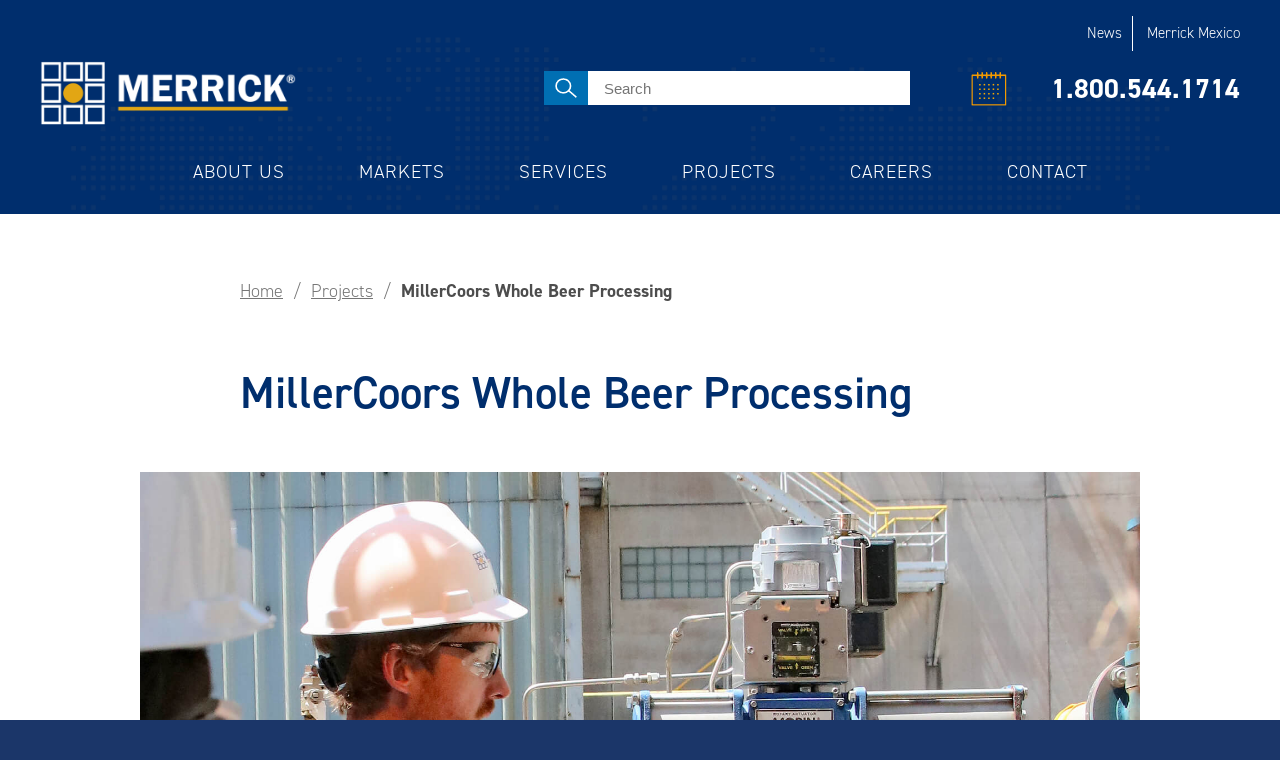

--- FILE ---
content_type: text/html; charset=UTF-8
request_url: https://www.merrick.com/project/millercoors-whole-beer-processing/
body_size: 11529
content:
<!DOCTYPE html>
<html lang="en-US">
<head>
<link rel="profile" href="https://gmpg.org/xfn/11">
<meta http-equiv="X-UA-Compatible" content="IE=edge" />
<meta http-equiv="Content-Type" content="text/html; charset=UTF-8" />
<meta name="viewport" content="width=device-width, initial-scale=1.0, user-scalable=yes" />


<script src="https://use.typekit.net/nwd8phz.js"></script>
<script>try{Typekit.load({ async: true });}catch(e){}</script>

<link rel="icon" type="image/png" href="https://www.merrick.com/wp-content/themes/merrick-theme/img/favicon-32x32.png" sizes="32x32" />
<link rel="icon" type="image/png" href="https://www.merrick.com/wp-content/themes/merrick-theme/img/favicon-16x16.png" sizes="16x16" />
	<!--[if lt IE 9]>
	<script src="https://www.merrick.com/wp-content/themes/merrick-theme/js/html5.js"></script>
	<![endif]-->
<meta name='robots' content='index, follow, max-image-preview:large, max-snippet:-1, max-video-preview:-1' />
<script id="cookieyes" type="text/javascript" src="https://cdn-cookieyes.com/client_data/b8dd9b325b8a3be7cb4ca814/script.js"></script>
	<!-- This site is optimized with the Yoast SEO plugin v26.6 - https://yoast.com/wordpress/plugins/seo/ -->
	<title>MillerCoors Whole Beer Processing - Merrick</title>
	<link rel="canonical" href="https://www.merrick.com/project/millercoors-whole-beer-processing/" />
	<meta property="og:locale" content="en_US" />
	<meta property="og:type" content="article" />
	<meta property="og:title" content="MillerCoors Whole Beer Processing - Merrick" />
	<meta property="og:description" content="The whole beer processing project replaces the existing evaporation and condensing operation at the MillerCoors Brewery with more efficient and streamlined technology. One of the key challenges of the project was integrating aging brewery infrastructure and storage facilities with modern processing equipment and an online processing plant. Overall, the whole beer project adds equipment to [&hellip;]" />
	<meta property="og:url" content="https://www.merrick.com/project/millercoors-whole-beer-processing/" />
	<meta property="og:site_name" content="Merrick" />
	<meta property="article:modified_time" content="2023-03-22T15:48:35+00:00" />
	<meta property="og:image" content="https://www.merrick.com/wp-content/uploads/2020/02/millercoors-1.jpg" />
	<meta property="og:image:width" content="1800" />
	<meta property="og:image:height" content="1200" />
	<meta property="og:image:type" content="image/jpeg" />
	<meta name="twitter:card" content="summary_large_image" />
	<meta name="twitter:label1" content="Est. reading time" />
	<meta name="twitter:data1" content="1 minute" />
	<script type="application/ld+json" class="yoast-schema-graph">{"@context":"https://schema.org","@graph":[{"@type":"WebPage","@id":"https://www.merrick.com/project/millercoors-whole-beer-processing/","url":"https://www.merrick.com/project/millercoors-whole-beer-processing/","name":"MillerCoors Whole Beer Processing - Merrick","isPartOf":{"@id":"https://www.merrick.com/#website"},"primaryImageOfPage":{"@id":"https://www.merrick.com/project/millercoors-whole-beer-processing/#primaryimage"},"image":{"@id":"https://www.merrick.com/project/millercoors-whole-beer-processing/#primaryimage"},"thumbnailUrl":"https://www.merrick.com/wp-content/uploads/2020/02/millercoors-1.jpg","datePublished":"2020-02-25T15:41:19+00:00","dateModified":"2023-03-22T15:48:35+00:00","breadcrumb":{"@id":"https://www.merrick.com/project/millercoors-whole-beer-processing/#breadcrumb"},"inLanguage":"en-US","potentialAction":[{"@type":"ReadAction","target":["https://www.merrick.com/project/millercoors-whole-beer-processing/"]}]},{"@type":"ImageObject","inLanguage":"en-US","@id":"https://www.merrick.com/project/millercoors-whole-beer-processing/#primaryimage","url":"https://www.merrick.com/wp-content/uploads/2020/02/millercoors-1.jpg","contentUrl":"https://www.merrick.com/wp-content/uploads/2020/02/millercoors-1.jpg","width":1800,"height":1200,"caption":"Engineer wearing a hard hat and safety glasses demonstrating a valve system in a bottling facility."},{"@type":"BreadcrumbList","@id":"https://www.merrick.com/project/millercoors-whole-beer-processing/#breadcrumb","itemListElement":[{"@type":"ListItem","position":1,"name":"Home","item":"https://www.merrick.com/"},{"@type":"ListItem","position":2,"name":"MillerCoors Whole Beer Processing"}]},{"@type":"WebSite","@id":"https://www.merrick.com/#website","url":"https://www.merrick.com/","name":"Merrick","description":"","potentialAction":[{"@type":"SearchAction","target":{"@type":"EntryPoint","urlTemplate":"https://www.merrick.com/?s={search_term_string}"},"query-input":{"@type":"PropertyValueSpecification","valueRequired":true,"valueName":"search_term_string"}}],"inLanguage":"en-US"}]}</script>
	<!-- / Yoast SEO plugin. -->


<link rel="alternate" title="oEmbed (JSON)" type="application/json+oembed" href="https://www.merrick.com/wp-json/oembed/1.0/embed?url=https%3A%2F%2Fwww.merrick.com%2Fproject%2Fmillercoors-whole-beer-processing%2F" />
<link rel="alternate" title="oEmbed (XML)" type="text/xml+oembed" href="https://www.merrick.com/wp-json/oembed/1.0/embed?url=https%3A%2F%2Fwww.merrick.com%2Fproject%2Fmillercoors-whole-beer-processing%2F&#038;format=xml" />
<style id='wp-img-auto-sizes-contain-inline-css' type='text/css'>
img:is([sizes=auto i],[sizes^="auto," i]){contain-intrinsic-size:3000px 1500px}
/*# sourceURL=wp-img-auto-sizes-contain-inline-css */
</style>
<style id='classic-theme-styles-inline-css' type='text/css'>
/*! This file is auto-generated */
.wp-block-button__link{color:#fff;background-color:#32373c;border-radius:9999px;box-shadow:none;text-decoration:none;padding:calc(.667em + 2px) calc(1.333em + 2px);font-size:1.125em}.wp-block-file__button{background:#32373c;color:#fff;text-decoration:none}
/*# sourceURL=/wp-includes/css/classic-themes.min.css */
</style>
<link rel='stylesheet' id='contact-form-7-css' href='https://www.merrick.com/wp-content/plugins/contact-form-7/includes/css/styles.css?ver=6.1.4' type='text/css' media='all' />
<link rel='stylesheet' id='main-style-css' href='https://www.merrick.com/wp-content/themes/merrick-theme/style.css?ver=1744234391' type='text/css' media='' />
<script type="text/javascript" src="https://www.merrick.com/wp-includes/js/jquery/jquery.min.js?ver=3.7.1" id="jquery-core-js"></script>
<link rel="https://api.w.org/" href="https://www.merrick.com/wp-json/" />		<script type="text/javascript">
				(function(c,l,a,r,i,t,y){
					c[a]=c[a]||function(){(c[a].q=c[a].q||[]).push(arguments)};t=l.createElement(r);t.async=1;
					t.src="https://www.clarity.ms/tag/"+i+"?ref=wordpress";y=l.getElementsByTagName(r)[0];y.parentNode.insertBefore(t,y);
				})(window, document, "clarity", "script", "lkcbkrq3e8");
		</script>
		<link rel="icon" href="https://www.merrick.com/wp-content/uploads/2025/07/cropped-favicon-32x32.png" sizes="32x32" />
<link rel="icon" href="https://www.merrick.com/wp-content/uploads/2025/07/cropped-favicon-192x192.png" sizes="192x192" />
<link rel="apple-touch-icon" href="https://www.merrick.com/wp-content/uploads/2025/07/cropped-favicon-180x180.png" />
<meta name="msapplication-TileImage" content="https://www.merrick.com/wp-content/uploads/2025/07/cropped-favicon-270x270.png" />
<script type="text/javascript">
jQuery(document).ready(function($) {
  //In VIEW CHECK
  /**
   * Copyright 2012, Digital Fusion
   * Licensed under the MIT license.
   * http://teamdf.com/jquery-plugins/license/
   *
   * @author Sam Sehnert
   * @desc A small plugin that checks whether elements are within
   *     the user visible viewport of a web browser.
   *     only accounts for vertical position, not horizontal.
   */
  $.fn.visible = function(partial) {

      var $t            = $(this),
          $w            = $(window),
          viewTop       = $w.scrollTop(),
          viewBottom    = viewTop + $w.height(),
          _top          = $t.offset().top,
          _bottom       = _top + $t.height(),
          compareTop    = partial === true ? _bottom : _top,
          compareBottom = partial === true ? _top : _bottom;

    return ((compareBottom <= viewBottom) && (compareTop >= viewTop));
  };

});
</script>

<script>
  window.addEventListener('iframe_message', function() {
    window.open('http://merrick.com', '_blank')
  }, false);
</script>


<script async src="https://www.googletagmanager.com/gtag/js?id=UA-10068478-1"></script>
<script>
  window.dataLayer = window.dataLayer || [];
  function gtag(){dataLayer.push(arguments);}
  gtag('js', new Date());
  gtag('config', 'UA-10068478-1');
</script>
<meta name="google-site-verification" content="kib3u5FeV5Xw3QC-KnrQqqJNQX__0T6kk0Ro3ErP6Hg" />
<script>
  //Facebook pixel
  !function(f,b,e,v,n,t,s)
  {if(f.fbq)return;n=f.fbq=function(){n.callMethod?
  n.callMethod.apply(n,arguments):n.queue.push(arguments)};
  if(!f._fbq)f._fbq=n;n.push=n;n.loaded=!0;n.version='2.0';
  n.queue=[];t=b.createElement(e);t.async=!0;
  t.src=v;s=b.getElementsByTagName(e)[0];
  s.parentNode.insertBefore(t,s)}(window, document,'script',
  'https://connect.facebook.net/en_US/fbevents.js');
  fbq('init', '1943324935975183');
  fbq('track', 'PageView');
</script>
<noscript><img height="1" width="1" style="display:none" src="https://www.facebook.com/tr?id=1943324935975183&ev=PageView&noscript=1" /></noscript>

</head>

<body class="outer-3169" data-pg="3169">


  <div id="top"></div>
  <div id="m-nav"><!--just mobile-->
    <a class="mob-s">s</a>
    <a class="nav-open">+</a><a class="nav-close">-</a>
    <nav class="mob">
      <div class="menu-mobile-container"><ul id="menu-mobile" class="menu"><li id="menu-item-582" class="menu-item menu-item-type-post_type menu-item-object-page menu-item-home menu-item-582"><a href="https://www.merrick.com/">Home</a></li>
<li id="menu-item-583" class="dd-top menu-item menu-item-type-post_type menu-item-object-page menu-item-has-children menu-item-583"><a href="https://www.merrick.com/about-us/">About Us</a>
<ul class="sub-menu">
	<li id="menu-item-622" class="dd-back menu-item menu-item-type-custom menu-item-object-custom menu-item-622"><a href="#back">About Us</a></li>
	<li id="menu-item-630" class="menu-item menu-item-type-post_type menu-item-object-page menu-item-630"><a href="https://www.merrick.com/about-us/">Overview</a></li>
	<li id="menu-item-585" class="menu-item menu-item-type-post_type menu-item-object-page menu-item-585"><a href="https://www.merrick.com/about-us/leadership/">Leadership</a></li>
	<li id="menu-item-584" class="menu-item menu-item-type-post_type menu-item-object-page menu-item-584"><a href="https://www.merrick.com/about-us/giving-back/">Giving Back</a></li>
	<li id="menu-item-6316" class="menu-item menu-item-type-post_type menu-item-object-page menu-item-6316"><a href="https://www.merrick.com/about-us/employee-engagement-committees/">Employee Engagement Committees</a></li>
</ul>
</li>
<li id="menu-item-591" class="dd-top menu-item menu-item-type-post_type menu-item-object-page menu-item-has-children menu-item-591"><a href="https://www.merrick.com/markets/">Markets</a>
<ul class="sub-menu">
	<li id="menu-item-624" class="dd-back menu-item menu-item-type-custom menu-item-object-custom menu-item-624"><a href="#back">Markets</a></li>
	<li id="menu-item-629" class="menu-item menu-item-type-post_type menu-item-object-page menu-item-629"><a href="https://www.merrick.com/markets/">Overview</a></li>
	<li id="menu-item-592" class="dd-mid menu-item menu-item-type-post_type menu-item-object-page menu-item-has-children menu-item-592"><a href="https://www.merrick.com/markets/energy/">Energy</a>
	<ul class="sub-menu">
		<li id="menu-item-623" class="dd-back-sub menu-item menu-item-type-custom menu-item-object-custom menu-item-623"><a href="#back">Energy</a></li>
		<li id="menu-item-631" class="menu-item menu-item-type-post_type menu-item-object-page menu-item-631"><a href="https://www.merrick.com/markets/energy/">Overview</a></li>
		<li id="menu-item-4781" class="menu-item menu-item-type-post_type menu-item-object-page menu-item-4781"><a href="https://www.merrick.com/markets/energy/biofuels-biochemicals-and-renewable-natural-gas-rng/">Biofuels, Biochemicals, and Renewable Natural Gas (RNG)</a></li>
		<li id="menu-item-595" class="menu-item menu-item-type-post_type menu-item-object-page menu-item-595"><a href="https://www.merrick.com/markets/energy/power/">Power</a></li>
		<li id="menu-item-594" class="menu-item menu-item-type-post_type menu-item-object-page menu-item-594"><a href="https://www.merrick.com/markets/energy/oil-gas-chemicals/">Oil, Gas &#038; Chemicals</a></li>
		<li id="menu-item-5497" class="menu-item menu-item-type-post_type menu-item-object-page menu-item-5497"><a href="https://www.merrick.com/markets/energy/transmission-line-mapping/">Transmission Line Mapping</a></li>
	</ul>
</li>
	<li id="menu-item-4782" class="dd-mid menu-item menu-item-type-post_type menu-item-object-page menu-item-has-children menu-item-4782"><a href="https://www.merrick.com/markets/manufacturing-bioprocessing/">Manufacturing &#038; Bioprocessing</a>
	<ul class="sub-menu">
		<li id="menu-item-4786" class="dd-back-sub menu-item menu-item-type-custom menu-item-object-custom menu-item-4786"><a href="#back">Manufacturing &#038; GMP</a></li>
		<li id="menu-item-4787" class="menu-item menu-item-type-post_type menu-item-object-page menu-item-4787"><a href="https://www.merrick.com/markets/manufacturing-bioprocessing/">Overview</a></li>
		<li id="menu-item-4783" class="menu-item menu-item-type-post_type menu-item-object-page menu-item-4783"><a href="https://www.merrick.com/markets/manufacturing-bioprocessing/alternative-proteins-food-and-products/">Alternative Proteins, Food, and Products</a></li>
		<li id="menu-item-4784" class="menu-item menu-item-type-post_type menu-item-object-page menu-item-4784"><a href="https://www.merrick.com/markets/manufacturing-bioprocessing/food-beverage-personal-care/">GMP: Food, Beverage, &#038; Personal Care</a></li>
		<li id="menu-item-4785" class="menu-item menu-item-type-post_type menu-item-object-page menu-item-4785"><a href="https://www.merrick.com/markets/manufacturing-bioprocessing/industrial-manufacturing/">Industrial Manufacturing</a></li>
	</ul>
</li>
	<li id="menu-item-597" class="dd-mid menu-item menu-item-type-post_type menu-item-object-page menu-item-has-children menu-item-597"><a href="https://www.merrick.com/markets/infrastructure/">Infrastructure</a>
	<ul class="sub-menu">
		<li id="menu-item-626" class="dd-back-sub menu-item menu-item-type-custom menu-item-object-custom menu-item-626"><a href="#back">Infrastructure</a></li>
		<li id="menu-item-632" class="menu-item menu-item-type-post_type menu-item-object-page menu-item-632"><a href="https://www.merrick.com/markets/infrastructure/">Overview</a></li>
		<li id="menu-item-598" class="menu-item menu-item-type-post_type menu-item-object-page menu-item-598"><a href="https://www.merrick.com/markets/infrastructure/land-development/">Land Development</a></li>
		<li id="menu-item-599" class="menu-item menu-item-type-post_type menu-item-object-page menu-item-599"><a href="https://www.merrick.com/markets/infrastructure/transportation/">Transportation</a></li>
		<li id="menu-item-600" class="menu-item menu-item-type-post_type menu-item-object-page menu-item-600"><a href="https://www.merrick.com/markets/infrastructure/water/">Water</a></li>
		<li id="menu-item-601" class="menu-item menu-item-type-post_type menu-item-object-page menu-item-601"><a href="https://www.merrick.com/markets/infrastructure/whitewater/">Whitewater</a></li>
		<li id="menu-item-5498" class="menu-item menu-item-type-post_type menu-item-object-page menu-item-5498"><a href="https://www.merrick.com/markets/infrastructure/transportation-mapping/">Transportation Mapping</a></li>
		<li id="menu-item-6318" class="menu-item menu-item-type-post_type menu-item-object-page menu-item-6318"><a href="https://www.merrick.com/markets/infrastructure/federal-civil-infrastructure/">Federal Civil Infrastructure</a></li>
	</ul>
</li>
	<li id="menu-item-602" class="dd-mid menu-item menu-item-type-post_type menu-item-object-page menu-item-has-children menu-item-602"><a href="https://www.merrick.com/markets/life-sciences/">Life Sciences</a>
	<ul class="sub-menu">
		<li id="menu-item-627" class="dd-back-sub menu-item menu-item-type-custom menu-item-object-custom menu-item-627"><a href="#back">Life Sciences</a></li>
		<li id="menu-item-633" class="menu-item menu-item-type-post_type menu-item-object-page menu-item-633"><a href="https://www.merrick.com/markets/life-sciences/">Overview</a></li>
		<li id="menu-item-604" class="menu-item menu-item-type-post_type menu-item-object-page menu-item-604"><a href="https://www.merrick.com/markets/life-sciences/government/">Government</a></li>
		<li id="menu-item-606" class="menu-item menu-item-type-post_type menu-item-object-page menu-item-606"><a href="https://www.merrick.com/markets/life-sciences/university/">University</a></li>
		<li id="menu-item-605" class="menu-item menu-item-type-post_type menu-item-object-page menu-item-605"><a href="https://www.merrick.com/markets/life-sciences/private-industry/">Private Industry</a></li>
		<li id="menu-item-603" class="menu-item menu-item-type-post_type menu-item-object-page menu-item-603"><a href="https://www.merrick.com/markets/life-sciences/biosafety-and-biosecurity/">Biosafety and Biosecurity</a></li>
		<li id="menu-item-3024" class="menu-item menu-item-type-post_type menu-item-object-page menu-item-3024"><a href="https://www.merrick.com/markets/life-sciences/global-health-security/">Global Health Security</a></li>
	</ul>
</li>
	<li id="menu-item-607" class="dd-mid menu-item menu-item-type-post_type menu-item-object-page menu-item-has-children menu-item-607"><a href="https://www.merrick.com/markets/national-security/">National Security</a>
	<ul class="sub-menu">
		<li id="menu-item-628" class="dd-back-sub menu-item menu-item-type-custom menu-item-object-custom menu-item-628"><a href="#back">National Security</a></li>
		<li id="menu-item-634" class="menu-item menu-item-type-post_type menu-item-object-page menu-item-634"><a href="https://www.merrick.com/markets/national-security/">Overview</a></li>
		<li id="menu-item-608" class="menu-item menu-item-type-post_type menu-item-object-page menu-item-608"><a href="https://www.merrick.com/markets/national-security/department-of-defense/">Department of Defense</a></li>
		<li id="menu-item-609" class="menu-item menu-item-type-post_type menu-item-object-page menu-item-609"><a href="https://www.merrick.com/markets/national-security/aerospace/">Aerospace</a></li>
		<li id="menu-item-610" class="menu-item menu-item-type-post_type menu-item-object-page menu-item-610"><a href="https://www.merrick.com/markets/national-security/nuclear/">Nuclear</a></li>
		<li id="menu-item-5496" class="menu-item menu-item-type-post_type menu-item-object-page menu-item-5496"><a href="https://www.merrick.com/markets/national-security/federal-mapping/">Federal Mapping</a></li>
	</ul>
</li>
</ul>
</li>
<li id="menu-item-614" class="dd-top menu-item menu-item-type-post_type menu-item-object-page menu-item-has-children menu-item-614"><a href="https://www.merrick.com/services/">Services</a>
<ul class="sub-menu">
	<li id="menu-item-625" class="dd-back menu-item menu-item-type-custom menu-item-object-custom menu-item-625"><a href="#back">Services</a></li>
	<li id="menu-item-635" class="menu-item menu-item-type-post_type menu-item-object-page menu-item-635"><a href="https://www.merrick.com/services/">Overview</a></li>
	<li id="menu-item-615" class="menu-item menu-item-type-post_type menu-item-object-page menu-item-615"><a href="https://www.merrick.com/services/architecture/">Architecture</a></li>
	<li id="menu-item-616" class="menu-item menu-item-type-post_type menu-item-object-page menu-item-616"><a href="https://www.merrick.com/services/commissioning/">Commissioning</a></li>
	<li id="menu-item-617" class="menu-item menu-item-type-post_type menu-item-object-page menu-item-617"><a href="https://www.merrick.com/services/consulting/">Consulting</a></li>
	<li id="menu-item-618" class="menu-item menu-item-type-post_type menu-item-object-page menu-item-618"><a href="https://www.merrick.com/services/design-build/">Design-Build</a></li>
	<li id="menu-item-619" class="menu-item menu-item-type-post_type menu-item-object-page menu-item-619"><a href="https://www.merrick.com/services/engineering/">Engineering</a></li>
	<li id="menu-item-620" class="dd-mid menu-item menu-item-type-post_type menu-item-object-page menu-item-has-children menu-item-620"><a href="https://www.merrick.com/services/geospatial-services/">Geospatial</a>
	<ul class="sub-menu">
		<li id="menu-item-640" class="dd-back-sub menu-item menu-item-type-custom menu-item-object-custom menu-item-640"><a href="#back">Geospatial</a></li>
		<li id="menu-item-641" class="menu-item menu-item-type-post_type menu-item-object-page menu-item-641"><a href="https://www.merrick.com/services/geospatial-services/">Overview</a></li>
		<li id="menu-item-639" class="menu-item menu-item-type-post_type menu-item-object-page menu-item-639"><a href="https://www.merrick.com/services/geospatial-services/software/">Software and Products</a></li>
	</ul>
</li>
	<li id="menu-item-621" class="menu-item menu-item-type-post_type menu-item-object-page menu-item-621"><a href="https://www.merrick.com/services/surveying/">Surveying</a></li>
	<li id="menu-item-3708" class="menu-item menu-item-type-post_type menu-item-object-page menu-item-3708"><a href="https://www.merrick.com/services/landscape-architecture/">Landscape Architecture</a></li>
	<li id="menu-item-4317" class="menu-item menu-item-type-post_type menu-item-object-page menu-item-4317"><a href="https://www.merrick.com/services/science-technology/">Science &#038; Technology</a></li>
</ul>
</li>
<li id="menu-item-612" class="menu-item menu-item-type-post_type menu-item-object-page menu-item-612"><a href="https://www.merrick.com/projects/">Projects</a></li>
<li id="menu-item-4085" class="dd-top menu-item menu-item-type-custom menu-item-object-custom menu-item-has-children menu-item-4085"><a href="https://careers.merrick.com/">Careers</a>
<ul class="sub-menu">
	<li id="menu-item-649" class="dd-back menu-item menu-item-type-custom menu-item-object-custom menu-item-649"><a href="#back">Careers</a></li>
	<li id="menu-item-4086" class="menu-item menu-item-type-custom menu-item-object-custom menu-item-4086"><a href="https://careers.merrick.com/">Overview</a></li>
	<li id="menu-item-588" class="menu-item menu-item-type-post_type menu-item-object-page menu-item-588"><a href="https://www.merrick.com/careers/why-merrick/">Why Merrick</a></li>
	<li id="menu-item-647" class="menu-item menu-item-type-post_type menu-item-object-page menu-item-647"><a href="https://www.merrick.com/careers/internships/">Internships</a></li>
	<li id="menu-item-4087" class="menu-item menu-item-type-custom menu-item-object-custom menu-item-4087"><a href="https://careers.merrick.com/careers-home/jobs">Job Openings</a></li>
	<li id="menu-item-6317" class="menu-item menu-item-type-post_type menu-item-object-page menu-item-6317"><a href="https://www.merrick.com/careers/apprenticeship/">Apprenticeship</a></li>
</ul>
</li>
<li id="menu-item-589" class="menu-item menu-item-type-post_type menu-item-object-page menu-item-589"><a href="https://www.merrick.com/contact/">Contact</a></li>
<li id="menu-item-636" class="mob-call menu-item menu-item-type-custom menu-item-object-custom menu-item-636"><a href="tel:+18005441714">1.800.544.1714</a></li>
</ul></div>    </nav>
    <div class="mob-search"><form role="search" aria-label="Sitewide" method="get" class="searchform" action="https://www.merrick.com/" ><span class="s-fire"></span><input type="text" aria-label="Search keyword" placeholder="Search" value="" name="s" class="s-input" /><input type="submit" aria-label="Search" class="searchsubmit" value="" />
    </form></div>
  </div>

    <header class="gen1">
  <div class="width">
    <div class="men-misc"><div class="menu-misc-container"><ul id="menu-misc" class="menu"><li id="menu-item-32" class="menu-item menu-item-type-post_type menu-item-object-page current_page_parent menu-item-32"><a href="https://www.merrick.com/news/">News</a></li>
<li id="menu-item-33" class="menu-item menu-item-type-custom menu-item-object-custom menu-item-33"><a target="_blank" href="http://www.merrickmexico.com">Merrick Mexico</a></li>
</ul></div></div>
    <div class="logo"><a href="https://www.merrick.com"><img src="https://www.merrick.com/wp-content/uploads/merrick-logo1.png" alt="Merrick" title="Merrick" /></a></div>
    <div class="h-rt">
      <div id="search-3" class="widget widget_search"><form role="search" aria-label="Sitewide" method="get" class="searchform" action="https://www.merrick.com/" ><span class="s-fire"></span><input type="text" aria-label="Search keyword" placeholder="Search" value="" name="s" class="s-input" /><input type="submit" aria-label="Search" class="searchsubmit" value="" />
    </form></div><div id="text-2" class="widget widget_text">			<div class="textwidget"><ul>
<li><a href="//www.merrick.com/calendar/">cal</a></li>
<li><a href="tel:+18005441714">1.800.544.1714</a></li>
</ul>
</div>
		</div>    </div>
      <nav class="prime">
          <div class="menu-top-container"><ul id="menu-top" class="menu"><li id="menu-item-35" class="nav-head nav-about nav-plain menu-item menu-item-type-post_type menu-item-object-page menu-item-has-children menu-item-35"><a href="https://www.merrick.com/about-us/">About Us</a>
<ul class="sub-menu">
	<li id="menu-item-653" class="dd-overview menu-item menu-item-type-post_type menu-item-object-page menu-item-653"><a href="https://www.merrick.com/about-us/">Overview</a></li>
	<li id="menu-item-651" class="menu-item menu-item-type-post_type menu-item-object-page menu-item-651"><a href="https://www.merrick.com/about-us/leadership/">Leadership</a></li>
	<li id="menu-item-650" class="menu-item menu-item-type-post_type menu-item-object-page menu-item-650"><a href="https://www.merrick.com/about-us/giving-back/">Giving Back</a></li>
	<li id="menu-item-6152" class="menu-item menu-item-type-post_type menu-item-object-page menu-item-6152"><a href="https://www.merrick.com/about-us/employee-engagement-committees/">Employee Engagement Committees</a></li>
</ul>
</li>
<li id="menu-item-38" class="nav-head nav-markets menu-item menu-item-type-post_type menu-item-object-page menu-item-has-children menu-item-38"><a href="https://www.merrick.com/markets/">Markets</a>
<ul class="sub-menu">
	<li id="menu-item-654" class="dd-overview menu-item menu-item-type-post_type menu-item-object-page menu-item-654"><a href="https://www.merrick.com/markets/">Overview</a></li>
	<li id="menu-item-200" class="menu-item menu-item-type-post_type menu-item-object-page menu-item-has-children menu-item-200"><a href="https://www.merrick.com/markets/national-security/">National Security</a>
	<ul class="sub-menu">
		<li id="menu-item-201" class="menu-item menu-item-type-post_type menu-item-object-page menu-item-201"><a href="https://www.merrick.com/markets/national-security/department-of-defense/">Department of Defense</a></li>
		<li id="menu-item-203" class="menu-item menu-item-type-post_type menu-item-object-page menu-item-203"><a href="https://www.merrick.com/markets/national-security/nuclear/">Nuclear</a></li>
		<li id="menu-item-202" class="menu-item menu-item-type-post_type menu-item-object-page menu-item-202"><a href="https://www.merrick.com/markets/national-security/aerospace/">Aerospace</a></li>
		<li id="menu-item-5490" class="menu-item menu-item-type-post_type menu-item-object-page menu-item-5490"><a href="https://www.merrick.com/markets/national-security/federal-mapping/">Federal Mapping</a></li>
	</ul>
</li>
	<li id="menu-item-190" class="menu-item menu-item-type-post_type menu-item-object-page menu-item-has-children menu-item-190"><a href="https://www.merrick.com/markets/infrastructure/">Infrastructure</a>
	<ul class="sub-menu">
		<li id="menu-item-193" class="menu-item menu-item-type-post_type menu-item-object-page menu-item-193"><a href="https://www.merrick.com/markets/infrastructure/water/">Water</a></li>
		<li id="menu-item-192" class="menu-item menu-item-type-post_type menu-item-object-page menu-item-192"><a href="https://www.merrick.com/markets/infrastructure/transportation/">Transportation</a></li>
		<li id="menu-item-191" class="menu-item menu-item-type-post_type menu-item-object-page menu-item-191"><a href="https://www.merrick.com/markets/infrastructure/land-development/">Land Development</a></li>
		<li id="menu-item-194" class="menu-item menu-item-type-post_type menu-item-object-page menu-item-194"><a href="https://www.merrick.com/markets/infrastructure/whitewater/">Whitewater</a></li>
		<li id="menu-item-5492" class="menu-item menu-item-type-post_type menu-item-object-page menu-item-5492"><a href="https://www.merrick.com/markets/infrastructure/transportation-mapping/">Transportation Mapping</a></li>
		<li id="menu-item-6309" class="menu-item menu-item-type-post_type menu-item-object-page menu-item-6309"><a href="https://www.merrick.com/markets/infrastructure/federal-civil-infrastructure/">Federal Civil Infrastructure</a></li>
	</ul>
</li>
	<li id="menu-item-185" class="menu-item menu-item-type-post_type menu-item-object-page menu-item-has-children menu-item-185"><a href="https://www.merrick.com/markets/energy/">Energy</a>
	<ul class="sub-menu">
		<li id="menu-item-4777" class="menu-item menu-item-type-post_type menu-item-object-page menu-item-4777"><a href="https://www.merrick.com/markets/energy/biofuels-biochemicals-and-renewable-natural-gas-rng/">Biofuels, Biochemicals, and Renewable Natural Gas (RNG)</a></li>
		<li id="menu-item-4780" class="menu-item menu-item-type-post_type menu-item-object-page menu-item-4780"><a href="https://www.merrick.com/markets/energy/power/">Power</a></li>
		<li id="menu-item-4779" class="menu-item menu-item-type-post_type menu-item-object-page menu-item-4779"><a href="https://www.merrick.com/markets/energy/oil-gas-chemicals/">Oil, Gas &#038; Chemicals</a></li>
		<li id="menu-item-5491" class="menu-item menu-item-type-post_type menu-item-object-page menu-item-5491"><a href="https://www.merrick.com/markets/energy/transmission-line-mapping/">Transmission Line Mapping</a></li>
	</ul>
</li>
	<li id="menu-item-4773" class="menu-item menu-item-type-post_type menu-item-object-page menu-item-has-children menu-item-4773"><a href="https://www.merrick.com/markets/manufacturing-bioprocessing/">Manufacturing &#038; Bioprocessing</a>
	<ul class="sub-menu">
		<li id="menu-item-4774" class="menu-item menu-item-type-post_type menu-item-object-page menu-item-4774"><a href="https://www.merrick.com/markets/manufacturing-bioprocessing/alternative-proteins-food-and-products/">Alternative Proteins, Food, and Products</a></li>
		<li id="menu-item-4775" class="menu-item menu-item-type-post_type menu-item-object-page menu-item-4775"><a href="https://www.merrick.com/markets/manufacturing-bioprocessing/food-beverage-personal-care/">GMP: Food, Beverage, &#038; Personal Care</a></li>
		<li id="menu-item-4776" class="menu-item menu-item-type-post_type menu-item-object-page menu-item-4776"><a href="https://www.merrick.com/markets/manufacturing-bioprocessing/industrial-manufacturing/">Industrial Manufacturing</a></li>
	</ul>
</li>
	<li id="menu-item-195" class="menu-item menu-item-type-post_type menu-item-object-page menu-item-has-children menu-item-195"><a href="https://www.merrick.com/markets/life-sciences/">Life Sciences</a>
	<ul class="sub-menu">
		<li id="menu-item-197" class="menu-item menu-item-type-post_type menu-item-object-page menu-item-197"><a href="https://www.merrick.com/markets/life-sciences/government/">Government</a></li>
		<li id="menu-item-199" class="menu-item menu-item-type-post_type menu-item-object-page menu-item-199"><a href="https://www.merrick.com/markets/life-sciences/university/">University</a></li>
		<li id="menu-item-198" class="menu-item menu-item-type-post_type menu-item-object-page menu-item-198"><a href="https://www.merrick.com/markets/life-sciences/private-industry/">Private Industry</a></li>
		<li id="menu-item-196" class="menu-item menu-item-type-post_type menu-item-object-page menu-item-196"><a href="https://www.merrick.com/markets/life-sciences/biosafety-and-biosecurity/">Biosafety and Biosecurity</a></li>
		<li id="menu-item-3025" class="menu-item menu-item-type-post_type menu-item-object-page menu-item-3025"><a href="https://www.merrick.com/markets/life-sciences/global-health-security/">Global Health Security</a></li>
	</ul>
</li>
</ul>
</li>
<li id="menu-item-218" class="nav-head nav-services menu-item menu-item-type-post_type menu-item-object-page menu-item-has-children menu-item-218"><a href="https://www.merrick.com/services/">Services</a>
<ul class="sub-menu">
	<li id="menu-item-655" class="dd-overview menu-item menu-item-type-post_type menu-item-object-page menu-item-655"><a href="https://www.merrick.com/services/">Overview</a></li>
	<li id="menu-item-223" class="menu-item menu-item-type-post_type menu-item-object-page menu-item-223"><a href="https://www.merrick.com/services/engineering/">Engineering</a></li>
	<li id="menu-item-224" class="menu-item menu-item-type-post_type menu-item-object-page menu-item-has-children menu-item-224"><a href="https://www.merrick.com/services/geospatial-services/">Geospatial</a>
	<ul class="sub-menu">
		<li id="menu-item-661" class="menu-item menu-item-type-post_type menu-item-object-page menu-item-661"><a href="https://www.merrick.com/services/geospatial-services/software/">Software and Products</a></li>
	</ul>
</li>
	<li id="menu-item-220" class="menu-item menu-item-type-post_type menu-item-object-page menu-item-220"><a href="https://www.merrick.com/services/commissioning/">Commissioning</a></li>
	<li id="menu-item-219" class="menu-item menu-item-type-post_type menu-item-object-page menu-item-219"><a href="https://www.merrick.com/services/architecture/">Architecture</a></li>
	<li id="menu-item-225" class="menu-item menu-item-type-post_type menu-item-object-page menu-item-225"><a href="https://www.merrick.com/services/surveying/">Surveying</a></li>
	<li id="menu-item-222" class="menu-item menu-item-type-post_type menu-item-object-page menu-item-222"><a href="https://www.merrick.com/services/design-build/">Design-Build</a></li>
	<li id="menu-item-221" class="menu-item menu-item-type-post_type menu-item-object-page menu-item-221"><a href="https://www.merrick.com/services/consulting/">Consulting</a></li>
	<li id="menu-item-3707" class="menu-item menu-item-type-post_type menu-item-object-page menu-item-3707"><a href="https://www.merrick.com/services/landscape-architecture/">Landscape Architecture</a></li>
	<li id="menu-item-4316" class="menu-item menu-item-type-post_type menu-item-object-page menu-item-4316"><a href="https://www.merrick.com/services/science-technology/">Science &#038; Technology</a></li>
</ul>
</li>
<li id="menu-item-39" class="menu-item menu-item-type-post_type menu-item-object-page menu-item-39"><a href="https://www.merrick.com/projects/">Projects</a></li>
<li id="menu-item-4082" class="nav-head nav-careers nav-plain menu-item menu-item-type-custom menu-item-object-custom menu-item-has-children menu-item-4082"><a href="https://careers.merrick.com/">Careers</a>
<ul class="sub-menu">
	<li id="menu-item-4083" class="dd-overview menu-item menu-item-type-custom menu-item-object-custom menu-item-4083"><a href="https://careers.merrick.com/">Overview</a></li>
	<li id="menu-item-658" class="menu-item menu-item-type-post_type menu-item-object-page menu-item-658"><a href="https://www.merrick.com/careers/why-merrick/">Why Merrick</a></li>
	<li id="menu-item-657" class="menu-item menu-item-type-post_type menu-item-object-page menu-item-657"><a href="https://www.merrick.com/careers/internships/">Internships</a></li>
	<li id="menu-item-6227" class="menu-item menu-item-type-post_type menu-item-object-page menu-item-6227"><a href="https://www.merrick.com/careers/apprenticeship/">Apprenticeship</a></li>
	<li id="menu-item-4084" class="menu-item menu-item-type-custom menu-item-object-custom menu-item-4084"><a href="https://careers.merrick.com/careers-home/jobs">Job Openings</a></li>
</ul>
</li>
<li id="menu-item-37" class="menu-item menu-item-type-post_type menu-item-object-page menu-item-37"><a href="https://www.merrick.com/contact/">Contact</a></li>
</ul></div>      </nav>
  </div>
</header>
    

<main class="project single">

	<div class="width slim bread"><p id="breadcrumbs"><span typeof="v:Breadcrumb"><a href="https://www.merrick.com" rel="v:url" property="v:title">Home</a> / <a href="https://www.merrick.com/projects" rel="v:url" property="v:title">Projects</a> / <strong class="breadcrumb_last">MillerCoors Whole Beer Processing</strong></span></p></div>

	<section class="p-title-wrap"><div class="width slim">				<h1>MillerCoors Whole Beer Processing</h1>
			</div></section><section class="gallery">
		<div class="width gallery">

			<ul class="bxslider2">
						    <li>
	            <div class="img-full"><img src="https://www.merrick.com/wp-content/uploads/2020/02/9794-MP-00-350.jpg" alt="9794-MP-00-350" title="9794-MP-00-350"></div>
			    </li>
						    <li>
	            <div class="img-full"><img src="https://www.merrick.com/wp-content/uploads/2020/02/millercoors-1.jpg" alt="" title=""></div>
			    </li>
						</ul>
		</div>
		<div class="width slim">
			<div class="thumb-wrap">
				<ul class="bxslider2b" role="group" aria-label="Slide controls">

																    <li><a class="thumbnail" data-slide-index="0">
					            <img src="https://www.merrick.com/wp-content/uploads/2020/02/9794-MP-00-350-480x210.jpg" alt="9794-MP-00-350" title="9794-MP-00-350">
								    </a></li>
																    <li><a class="thumbnail" data-slide-index="1">
					            <img src="https://www.merrick.com/wp-content/uploads/2020/02/millercoors-1-480x210.jpg" alt="" title="">
								    </a></li>
														</ul>
			</div>
		</div>
	</section>
	<section>
		<div class="width slim">
		<article class="post-3169 project type-project status-publish has-post-thumbnail hentry pcat-alternative-proteins-food-and-products pcat-manufacturing-bioprocessing" id="post-3169">
                  <p class="location">MillerCoors | Golden, CO</p>
        				<div class="body"><p>The whole beer processing project replaces the existing evaporation and condensing operation at the MillerCoors Brewery with more efficient and streamlined technology. One of the key challenges of the project was integrating aging brewery infrastructure and storage facilities with modern processing equipment and an online processing plant.</p>
<p>Overall, the whole beer project adds equipment to the front end of existing separation systems so whole beer can be processed continuously in one integrated system. Distillation is used to produce beer distillate that is then processed in downstream purification equipment. One of the existing stripper towers was converted into a beer column to produce the beer distillate and separate non-condensable vapors, entrained solids, and excess water. Solids entering with the whole beer feed stream are removed and routed to storage for sale as beer syrup/solids. Excess water is treated and cleaned to recycle to the plant.</p>
<p>Merrick performed complete engineering services, along with a sensitivity analysis to optimize technology selection and a capital cost estimate to accurately baseline the project.</p>
</div>
				<h3 class="terms-title">Services</h3>
				<div class="terms terms-static">
	          					    <span>engineering; consulting</span>				</div>
		    		</article>
		</div>
	</section>

		
			<div style="clear:both;"></div>
		</div>
	</section>
  

	<div class="related">
		<div class="rel-head">
			<div class="width">
				<h2>Related Projects</h2>
			</div>
		</div>
		<div class="slide-extra">
		<div class="bxslider2c">

		<div class="relp-wrap" style="background-image: url(https://www.merrick.com/wp-content/uploads/2020/02/Centrifuge-SPFP.jpg);">		    <h3>Confidential Sustainable Food Project</h3>
				<div class="abso">
										<a class="btn-round" href="https://www.merrick.com/project/confidential-sustainable-food-project/">View Project</a>
				</div>
				</div>
		<div class="relp-wrap" style="background-image: url(https://www.merrick.com/wp-content/uploads/2018/03/Merrick-MillerCoors-Project-1.jpg);">		    <h3>MillerCoors Ethanol Recovery Facility: Biomass Conversion to Ethanol</h3>
				<div class="abso">
										<a class="btn-round" href="https://www.merrick.com/project/millercoors-ethanol-recovery-facility-biomass-conversion-ethanol/">View Project</a>
				</div>
				</div>
		<div class="relp-wrap" style="background-image: url(https://www.merrick.com/wp-content/uploads/2023/03/Liquid-Compounding-scaled.jpeg);">		    <h3>Liquid Compounding Capacity Expansion</h3>
				<div class="abso">
										<a class="btn-round" href="https://www.merrick.com/project/liquid-compounding-capacity-expansion/">View Project</a>
				</div>
				</div>
		<div class="relp-wrap" style="background-image: url(https://www.merrick.com/wp-content/uploads/2023/03/Organic-RTE-scaled.jpeg);">		    <h3>Organic, Refrigerated, Ready-to-Eat (Rte) Production Facility</h3>
				<div class="abso">
										<a class="btn-round" href="https://www.merrick.com/project/organic-refrigerated-ready-to-eat-rte-production-facility/">View Project</a>
				</div>
				</div>
			</div><!--slider-->
	</div>

	</div>

  </main>

<script type="text/javascript">
//ALL PROJECT SINGLE
jQuery(document).ready(function($) {
  $('.bxsliderterm').bxSlider({
    pager: false,
    infiniteLoop: false,
    controls:true,
		auto:false,
  });
  $('.bxslider2').bxSlider({
    pager: true,
   slideMargin: 10,
    minSlides: 1,
    maxSlides: 1,
    infiniteLoop: true,
    controls:true,
    pagerCustom: '.bxslider2b',
  });
	//THUMB CAROUSEL
  if ($(window).width() < 520) {
      $('.bxslider2b').bxSlider({
		    pager: false,
		    slideMargin: 10,
		    minSlides: 2,
		    maxSlides: 2,
		    infiniteLoop: false,
		    hideControlOnEnd: true,
				slideWidth: 244
		  });
  } else {
		$('.bxslider2b').bxSlider({
			pager: false,
			slideMargin: 10,
			minSlides: 3,
			maxSlides: 3,
			infiniteLoop: false,
			hideControlOnEnd: true,
			slideWidth: 244
		});
	}
  $('.bxslider2c').bxSlider({
    pager: false,
    infiniteLoop: false,
    auto: false,
    controls: true,
		hideControlOnEnd: true,
    minSlides: 1,
    maxSlides: 1,
   slideWidth: 1200,
   slideMargin: 24
  });
  $('.related .bx-viewport').css('overflow', 'visible');
});
</script>


<div class="btn-wrap arr-up"><a href="#top" aria-label="Scroll to top of page">To Top</a></div>

<footer>
  <div class="width">
    <div id="custom_html-2" class="widget_text widget widget_custom_html"><div class="textwidget custom-html-widget"></div></div><div id="text-5" class="widget widget_text">			<div class="textwidget"><p><img loading="lazy" decoding="async" class="alignnone size-full wp-image-665" src="//www.merrick.com/wp-content/uploads/2018/01/merrick-logo1.png" alt="" width="600" height="150" srcset="https://www.merrick.com/wp-content/uploads/2018/01/merrick-logo1.png 600w, https://www.merrick.com/wp-content/uploads/2018/01/merrick-logo1-300x75.png 300w" sizes="auto, (max-width: 600px) 100vw, 600px" /></p>
<p>8051 E. Maplewood Avenue, Suite 300<br />
Greenwood Village, CO 80111</p>
</div>
		</div><div id="text-3" class="widget widget_text">			<div class="textwidget"><ul>
<li><a href="tel:+18005441714">1.800.544.1714</a></li>
<li><a href="//www.merrick.com/contact/">Contact us</a></li>
</ul>
</div>
		</div><div id="custom_html-3" class="widget_text widget widget_custom_html"><h2>Don&#8217;t miss an update</h2><div class="textwidget custom-html-widget"><ul>
  	<li><a href="https://twitter.com/merrickcompany" target="_blank" aria-label="X profile (opens in a new tab)"><img alt="X icon" aria-label="X" title="X" style="height:25px" src="//www.merrick.com/wp-content/themes/merrick-theme/img/icon/x-logo.svg" /></a></li>
 	<li><a href="https://www.linkedin.com/company/merrick&company" target="_blank" aria-label="LinkedIn profile (opens in a new tab)"><img alt="LinkedIn icon" aria-label="LinkedIn" title="LinkedIn" style="height:25px;" src="//www.merrick.com/wp-content/themes/merrick-theme/img/icon/linkedin.svg" /></a></li>
 	<li><a href="https://www.youtube.com/user/MerrickandCompany" target="_blank" aria-label="Youtube profile (opens in a new tab)"><img alt="Youtube icon" aria-label="Youtube" title="Youtube" style="height:25px;" src="//www.merrick.com/wp-content/themes/merrick-theme/img/icon/youtube.svg" /></a></li>
 	<li><a href="https://www.facebook.com/merrickcompany/" target="_blank" aria-label="Facebook profile (opens in a new tab)"><img alt="Facebook icon" aria-label="Facebook" title="Facebook" style="height:25px;" src="//www.merrick.com/wp-content/themes/merrick-theme/img/icon/facebook.svg" /></a></li>
 	<li><a href="https://www.instagram.com/merrickcompany" target="_blank" aria-label="Instagram profile (opens in a new tab)"><img alt="Instagram icon" title="Instagram" aria-label="Instagram" style="height:25px;" src="//www.merrick.com/wp-content/themes/merrick-theme/img/icon/instagram.svg" /></a></li>
</ul></div></div><div id="nav_menu-2" class="widget widget_nav_menu"><div class="menu-mob-foot-container"><ul id="menu-mob-foot" class="menu"><li id="menu-item-580" class="menu-item menu-item-type-post_type menu-item-object-page current_page_parent menu-item-580"><a href="https://www.merrick.com/news/">News</a></li>
<li id="menu-item-579" class="menu-item menu-item-type-post_type menu-item-object-page menu-item-579"><a href="https://www.merrick.com/calendar/">Events</a></li>
<li id="menu-item-581" class="menu-item menu-item-type-custom menu-item-object-custom menu-item-581"><a target="_blank" href="http://www.merrickmexico.com">Merrick Mexico</a></li>
</ul></div></div><div id="custom_html-4" class="widget_text widget widget_custom_html"><div class="textwidget custom-html-widget"><ul class="mob-social">
 	<li><a href="https://twitter.com/merrickcompany" target="_blank"><img alt="X icon" aria-label="X" title="X" src="//www.merrick.com/wp-content/uploads/2024/11/twitter-x-yellow.png" /></a></li>
 	<li><a href="https://www.linkedin.com/company/merrick&company" target="_blank"><img alt="LinkedIn icon" aria-label="LinkedIn" title="LinkedIn" src="//www.merrick.com/wp-content/themes/customtheme5/img/icon/icon-in-y.svg" /></a></li>
 	<li><a href="https://www.youtube.com/user/MerrickandCompany" target="_blank"><img alt="Youtube icon" aria-label="Youtube" title="Youtube" src="//www.merrick.com/wp-content/themes/customtheme5/img/icon/icon-yt-y.svg" /></a></li>
 	<li><a href="https://www.facebook.com/merrickcompany/" target="_blank"><img alt="Facebook icon" aria-label="Facebook" title="Facebook" src="//www.merrick.com/wp-content/themes/customtheme5/img/icon/icon-fb-y.svg" /></a></li>
 	<li><a href="https://www.instagram.com/merrickcompany" target="_blank"><img alt="Instagram icon" aria-label="Instagram" title="Instagram" src="//www.merrick.com/wp-content/themes/customtheme5/img/icon/icon-insta-y.svg" /></a></li>
</ul></div></div>    <div style="clear:both"></div>
    <div class="foot-menu">
      <div class="line-clear"></div>
      <div class="menu-footer2-container"><ul id="menu-footer2" class="menu"><li id="menu-item-1078" class="menu-item menu-item-type-post_type menu-item-object-page menu-item-1078"><a href="https://www.merrick.com/about-us/">About Us</a></li>
<li id="menu-item-1081" class="menu-item menu-item-type-post_type menu-item-object-page menu-item-1081"><a href="https://www.merrick.com/markets/">Markets</a></li>
<li id="menu-item-1084" class="menu-item menu-item-type-post_type menu-item-object-page menu-item-1084"><a href="https://www.merrick.com/services/">Services</a></li>
<li id="menu-item-1083" class="menu-item menu-item-type-post_type menu-item-object-page menu-item-1083"><a href="https://www.merrick.com/projects/">Projects</a></li>
<li id="menu-item-4088" class="menu-item menu-item-type-custom menu-item-object-custom menu-item-4088"><a href="https://careers.merrick.com/">Careers</a></li>
<li id="menu-item-1082" class="menu-item menu-item-type-post_type menu-item-object-page current_page_parent menu-item-1082"><a href="https://www.merrick.com/news/">News</a></li>
<li id="menu-item-1085" class="menu-item menu-item-type-custom menu-item-object-custom menu-item-1085"><a href="//www.merrick.com/contact/#locations">Locations</a></li>
</ul></div>    </div>
  </div>
  <div class="credits">
    <div class="width cfx">
      <div class="menu-terms-container"><ul id="menu-terms" class="menu"><li id="menu-item-6422" class="menu-item menu-item-type-post_type menu-item-object-page menu-item-6422"><a href="https://www.merrick.com/accessibility-statement/">Accessibility Statement</a></li>
<li id="menu-item-1847" class="menu-item menu-item-type-post_type menu-item-object-page menu-item-1847"><a href="https://www.merrick.com/policies/">Privacy Policy</a></li>
<li id="menu-item-1848" class="menu-item menu-item-type-post_type menu-item-object-page menu-item-1848"><a href="https://www.merrick.com/terms-of-use/">Terms of Use</a></li>
<li id="menu-item-2335" class="menu-item menu-item-type-post_type menu-item-object-page menu-item-2335"><a href="https://www.merrick.com/sitemap/">Sitemap</a></li>
</ul></div>      <p>&copy; 2026 Merrick & Company.</p>
    </div>
  </div>
</footer>
<div id="dimmer"></div>
</body>
</html>

<script type="text/javascript">
/*mobile menu*/
jQuery(document).ready(function($) {
  //Empty select Ps
  $('.fixp p').each(function() {
      var $this = $(this);
      if($this.html().replace(/\s|&nbsp;/g, '').length == 0)
          $this.remove();
  });
$(window).on('resize', function(){
      var win = $(this); //this = window
      if (win.width() >= 800) {
	  $("nav.mob").css("display", ""); //reset display
	  $(".nav-close").css("display", "");
	  $(".nav-open").css("display", "");
	  }
});
//OPENER
$(".nav-open").click(function(e){
	e.preventDefault();
	$(".nav-open").hide();
	$(".nav-close").css("display","block");
	$("nav.mob").fadeIn(300);
	$('body').addClass('stop-scroll');
});
//CLOSER
mobClose = function() {
	$(".nav-close").hide();
	$(".nav-open").show();
	$("nav.mob").fadeOut(300);
	$('body').removeClass('stop-scroll');
}
$(".nav-close").click(function(e){
	e.preventDefault();
  mobClose();
});
  //mobile drop down
  $('.dd-top>a').click(function(e){
    e.preventDefault();
    $('.sub-menu').removeClass('active');
    var subtarg = $(this).next('.sub-menu');
    subtarg.addClass('active')
    $('#menu-mobile').addClass('pos-mid');
  });
  $('.dd-back a').click(function(e){
    e.preventDefault();
    $('#menu-mobile').removeClass('pos-mid');
  });
  $('.dd-mid>a').click(function(e){
    e.preventDefault();
    $('.sub-menu .sub-menu').removeClass('active');
    var subtwo = $(this).next('.sub-menu');
    subtwo.addClass('active')
    $('#menu-mobile').addClass('pos-far');
    $('#menu-mobile').removeClass('pos-mid');
  });
  $('.dd-back-sub a').click(function(e){
    e.preventDefault();
    $('#menu-mobile').removeClass('pos-far');
    $('#menu-mobile').addClass('pos-mid');
  });
  $('.mob-s').click(function(e){
    e.preventDefault();
    mobClose();
    $('.mob-search').slideToggle(100);
    $('.s-input').focus();
  });
  //expand search
  $('.h-rt form').addClass('expand');
  // $(".s-fire").click(function(e){
  //   $(this).parent('form').addClass('expand');
  //   $('.h-rt .s-input').focus();
  // });
  // //check if value to keep or contract
  // $(".h-rt .s-input").focusout(function(e){
  //    if($(this).val()!=""){
  //      //stop
  //     } else {
  //       $(this).parent('form').removeClass('expand');
  //     }
  // });
  // //check if term on load
  // $('.h-rt .s-input').each(function(){
  //    if($(this).val()!=""){
  //      $(this).parent('form').addClass('expand');
  //     }
  // });
  //heading size adjust
  $('.banner h1').each(function(){
    var head = $(this);
    if (head.width() > 800) {
      head.addClass('go-small');
    } else {
      head.addClass('wrap-it');
    }
  });
  //SHRINK HEADER
  if ($(window).width() < 768) {
    //do nothing
  } else {
    $(window).scroll(function() {
        if ($(this).scrollTop()>100)
         {
            $('header').addClass('shrink');
         }
        else
         {
          $('header').removeClass('shrink');
         }
     });
     //show up arrow
     $(window).scroll(function() {
         if ($(this).scrollTop()>400) {
             $('.arr-up').addClass('show');
          } else {
           $('.arr-up').removeClass('show');
          }
      });
    //DD MENU TITLES
    $('.nav-markets > .sub-menu').each(function(){
       $(this).prepend('<p class="dd-title">Markets</p>');
    });
    $('.nav-services > .sub-menu').each(function(){
      $(this).prepend('<p class="dd-title">Services</p>');
    });
    $('.nav-about > .sub-menu').each(function(){
      $(this).prepend('<p class="dd-title">About Us</p>');
    });
    $('.nav-careers > .sub-menu').each(function(){
      $(this).prepend('<p class="dd-title">Careers</p>');
    });
    //drop down action
    $( ".nav-head" ).hover( function() {
        $(this).addClass('top-active');
        $('header .width').addClass('expand');
      }, function() {
        $(this).removeClass('top-active');
        $('header .width').removeClass('expand');
    });
  } //end desktop specifics
 //change hover to click class event on touch devices
 $('a.taphover').on('touchstart', function (e) {
      'use strict'; //satisfy code inspectors
      var link = $(this); //preselect the link
      if (link.hasClass('hover')) {
          return true;
      } else {
          link.addClass('hover');
          $('a.taphover').not(this).removeClass('hover');
          e.preventDefault();
          return false;
      }
  });
  //slide to ID
	$('a[href*="#"]:not([href="#"])').click(function() {
		if (location.pathname.replace(/^\//,'') == this.pathname.replace(/^\//,'') && location.hostname == this.hostname) {
  		var target = $(this.hash);
  		target = target.length ? target : $('[name=' + this.hash.slice(1) +']');
  		if (target.length) {
    		$('html,body').animate({
      		scrollTop: target.offset().top
      	}, 500);
  		return false;
  		}
		}
	});

  //parallax complete
  if ($(window).width() > 0) {
    var $win = $(window);
    $('.para-bg').each(function(i, el){
        var scroll_speed = -4;
        var $this = $(this);
        var bgScroll = -(($win.scrollTop() - $this.offset().top)/ scroll_speed);
        var bgPosition = 'center '+ bgScroll + 'px';
        $this.css({ backgroundPosition: bgPosition });
        var el = $(el); //in-view variable
        $(window).scroll(function() {
    		    if (el.visible(true)) {
              var bgScroll = -(($win.scrollTop() - $this.offset().top)/ scroll_speed);
              var bgPosition = 'center '+ bgScroll + 'px';
              $this.css({ backgroundPosition: bgPosition });
    		    }
        });
    });
  }

  //Format PDF Viewer links
  $('a.3d-flip-book').each(function(){
    $(this).addClass('btn-text btn-right');
  });

  //Home slider
  $('.bxslider1').bxSlider({
    pager: true,
    infiniteLoop: true,
    auto: false,
    controls: false,
    pagerCustom: '.control1',
    adaptiveHeight: true,
  });
  //Related Projects
  if ($(window).width() < 500) {
    $('.bxslider3').bxSlider({
      pager: true,
      infiniteLoop: false,
      auto: false,
      controls: true,
    });
    $('.related .bx-viewport').css('overflow', 'visible');
  } else {
    $('.bxslider3').bxSlider({
      pager: true,
      infiniteLoop: true,
      auto: false,
      controls: true,
    });
    $('.related .bx-viewport').css('overflow', 'visible');
  }
  //Careers slider
  $('.bxslider-c').bxSlider({
    pager: false,
    infiniteLoop: true,
    auto: false,
    controls: true
  });

  //Add aria labels to controls
  var conWrap = $('.bx-controls, .control1');
  conWrap.each(function(){
    $(this).attr('role', 'group');
    $(this).attr('aria-label', 'Slide controls');
  });
  $('.bx-prev').each(function(){
    $(this).attr('aria-label', 'Previous slide');
  });
  $('.bx-next').each(function(){
    $(this).attr('aria-label', 'Next slide');
  });

  $('.bxslider2b').each(function(){
    var pcount = $(this).children().length;
    $(this).attr('data-count', pcount);
  });
  $('.bxslider2b li').each(function(){
      var curr = $(this).index() + 1;
      var total = $('.bxslider2b').attr('data-count');
      var val = 'Show slide ' + curr + ' of ' + total;
      $('a', this).attr('aria-label', val);
  });

  //Add new tab info to aria label
  $('a[target="_blank"]').each(function(){
    if ($(this).attr('aria-label') === undefined) {
      var bod = $(this).text();
      var bodFix = bod.replace(/\n/g, " ");
      $(this).attr('aria-label', bodFix + ' (opens in a new tab)');
    }
  });

});
</script>

<script type="text/javascript">
//pass url parameter
jQuery(document).ready(function($) {
var getUrlParameter = function getUrlParameter(sParam) {
    var sPageURL = decodeURIComponent(window.location.search.substring(1)),
        sURLVariables = sPageURL.split('&'),
        sParameterName,
        i;

    for (i = 0; i < sURLVariables.length; i++) {
        sParameterName = sURLVariables[i].split('=');

        if (sParameterName[0] === sParam) {
            return sParameterName[1] === undefined ? true : sParameterName[1];
        }
    }
};
    $('.run-ajax').each(function() {
      var param = getUrlParameter('cat');
      $(this).html( param );
    });
});
</script>

<script type="speculationrules">
{"prefetch":[{"source":"document","where":{"and":[{"href_matches":"/*"},{"not":{"href_matches":["/wp-*.php","/wp-admin/*","/wp-content/uploads/*","/wp-content/*","/wp-content/plugins/*","/wp-content/themes/merrick-theme/*","/*\\?(.+)"]}},{"not":{"selector_matches":"a[rel~=\"nofollow\"]"}},{"not":{"selector_matches":".no-prefetch, .no-prefetch a"}}]},"eagerness":"conservative"}]}
</script>
<script>(function(){var s=document.createElement('script');var e = !document.body ? document.querySelector('head'):document.body;s.src='https://acsbapp.com/apps/app/dist/js/app.js';s.setAttribute('data-source', 'WordPress');s.setAttribute('data-plugin-version', '2.12');s.defer=true;s.onload=function(){acsbJS.init({
                statementLink     : '',
                footerHtml        : '',
                hideMobile        : false,
                hideTrigger       : false,
                language          : 'en',
                position          : 'left',
                leadColor         : '#146ff8',
                triggerColor      : '#146ff8',
                triggerRadius     : '50%',
                triggerPositionX  : 'right',
                triggerPositionY  : 'bottom',
                triggerIcon       : 'people',
                triggerSize       : 'medium',
                triggerOffsetX    : 20,
                triggerOffsetY    : 20,
                mobile            : {
                    triggerSize       : 'small',
                    triggerPositionX  : 'right',
                    triggerPositionY  : 'bottom',
                    triggerOffsetX    : 10,
                    triggerOffsetY    : 10,
                    triggerRadius     : '50%'
                }
            });
        };
    e.appendChild(s);}());</script><script type="text/javascript" src="https://www.merrick.com/wp-includes/js/dist/hooks.min.js?ver=dd5603f07f9220ed27f1" id="wp-hooks-js"></script>
<script type="text/javascript" src="https://www.merrick.com/wp-includes/js/dist/i18n.min.js?ver=c26c3dc7bed366793375" id="wp-i18n-js"></script>
<script type="text/javascript" id="wp-i18n-js-after">
/* <![CDATA[ */
wp.i18n.setLocaleData( { 'text direction\u0004ltr': [ 'ltr' ] } );
//# sourceURL=wp-i18n-js-after
/* ]]> */
</script>
<script type="text/javascript" src="https://www.merrick.com/wp-content/plugins/contact-form-7/includes/swv/js/index.js?ver=6.1.4" id="swv-js"></script>
<script type="text/javascript" id="contact-form-7-js-before">
/* <![CDATA[ */
var wpcf7 = {
    "api": {
        "root": "https:\/\/www.merrick.com\/wp-json\/",
        "namespace": "contact-form-7\/v1"
    }
};
//# sourceURL=contact-form-7-js-before
/* ]]> */
</script>
<script type="text/javascript" src="https://www.merrick.com/wp-content/plugins/contact-form-7/includes/js/index.js?ver=6.1.4" id="contact-form-7-js"></script>
<script type="text/javascript" src="https://www.merrick.com/wp-content/themes/merrick-theme/js/jquery.bxslider2.min.js?ver=1.1" id="js-slider-js"></script>
<script type="text/javascript" id="ajax-load-more-js-extra">
/* <![CDATA[ */
var alm_localize = {"pluginurl":"https://www.merrick.com/wp-content/plugins/ajax-load-more","version":"7.8.0","adminurl":"https://www.merrick.com/wp-admin/","ajaxurl":"https://www.merrick.com/wp-admin/admin-ajax.php","alm_nonce":"8bf048f4a0","rest_api_url":"","rest_api":"https://www.merrick.com/wp-json/","rest_nonce":"dd97ae286e","trailing_slash":"true","is_front_page":"false","retain_querystring":"1","speed":"250","results_text":"Viewing {post_count} of {total_posts} results.","no_results_text":"No results found.","alm_debug":"","a11y_focus":"1","site_title":"Merrick","site_tagline":"","button_label":"Load More"};
//# sourceURL=ajax-load-more-js-extra
/* ]]> */
</script>
<script type="text/javascript" src="https://www.merrick.com/wp-content/plugins/ajax-load-more/build/frontend/ajax-load-more.min.js?ver=7.8.0" id="ajax-load-more-js"></script>
<script type="text/javascript" src="https://www.google.com/recaptcha/api.js?render=6LeH4YUUAAAAAI29hEgBrGByQwVT2GuOaK4Bwpgo&amp;ver=3.0" id="google-recaptcha-js"></script>
<script type="text/javascript" src="https://www.merrick.com/wp-includes/js/dist/vendor/wp-polyfill.min.js?ver=3.15.0" id="wp-polyfill-js"></script>
<script type="text/javascript" id="wpcf7-recaptcha-js-before">
/* <![CDATA[ */
var wpcf7_recaptcha = {
    "sitekey": "6LeH4YUUAAAAAI29hEgBrGByQwVT2GuOaK4Bwpgo",
    "actions": {
        "homepage": "homepage",
        "contactform": "contactform"
    }
};
//# sourceURL=wpcf7-recaptcha-js-before
/* ]]> */
</script>
<script type="text/javascript" src="https://www.merrick.com/wp-content/plugins/contact-form-7/modules/recaptcha/index.js?ver=6.1.4" id="wpcf7-recaptcha-js"></script>


--- FILE ---
content_type: text/html; charset=utf-8
request_url: https://www.google.com/recaptcha/api2/anchor?ar=1&k=6LeH4YUUAAAAAI29hEgBrGByQwVT2GuOaK4Bwpgo&co=aHR0cHM6Ly93d3cubWVycmljay5jb206NDQz&hl=en&v=PoyoqOPhxBO7pBk68S4YbpHZ&size=invisible&anchor-ms=20000&execute-ms=30000&cb=alw9ppa0d33i
body_size: 48740
content:
<!DOCTYPE HTML><html dir="ltr" lang="en"><head><meta http-equiv="Content-Type" content="text/html; charset=UTF-8">
<meta http-equiv="X-UA-Compatible" content="IE=edge">
<title>reCAPTCHA</title>
<style type="text/css">
/* cyrillic-ext */
@font-face {
  font-family: 'Roboto';
  font-style: normal;
  font-weight: 400;
  font-stretch: 100%;
  src: url(//fonts.gstatic.com/s/roboto/v48/KFO7CnqEu92Fr1ME7kSn66aGLdTylUAMa3GUBHMdazTgWw.woff2) format('woff2');
  unicode-range: U+0460-052F, U+1C80-1C8A, U+20B4, U+2DE0-2DFF, U+A640-A69F, U+FE2E-FE2F;
}
/* cyrillic */
@font-face {
  font-family: 'Roboto';
  font-style: normal;
  font-weight: 400;
  font-stretch: 100%;
  src: url(//fonts.gstatic.com/s/roboto/v48/KFO7CnqEu92Fr1ME7kSn66aGLdTylUAMa3iUBHMdazTgWw.woff2) format('woff2');
  unicode-range: U+0301, U+0400-045F, U+0490-0491, U+04B0-04B1, U+2116;
}
/* greek-ext */
@font-face {
  font-family: 'Roboto';
  font-style: normal;
  font-weight: 400;
  font-stretch: 100%;
  src: url(//fonts.gstatic.com/s/roboto/v48/KFO7CnqEu92Fr1ME7kSn66aGLdTylUAMa3CUBHMdazTgWw.woff2) format('woff2');
  unicode-range: U+1F00-1FFF;
}
/* greek */
@font-face {
  font-family: 'Roboto';
  font-style: normal;
  font-weight: 400;
  font-stretch: 100%;
  src: url(//fonts.gstatic.com/s/roboto/v48/KFO7CnqEu92Fr1ME7kSn66aGLdTylUAMa3-UBHMdazTgWw.woff2) format('woff2');
  unicode-range: U+0370-0377, U+037A-037F, U+0384-038A, U+038C, U+038E-03A1, U+03A3-03FF;
}
/* math */
@font-face {
  font-family: 'Roboto';
  font-style: normal;
  font-weight: 400;
  font-stretch: 100%;
  src: url(//fonts.gstatic.com/s/roboto/v48/KFO7CnqEu92Fr1ME7kSn66aGLdTylUAMawCUBHMdazTgWw.woff2) format('woff2');
  unicode-range: U+0302-0303, U+0305, U+0307-0308, U+0310, U+0312, U+0315, U+031A, U+0326-0327, U+032C, U+032F-0330, U+0332-0333, U+0338, U+033A, U+0346, U+034D, U+0391-03A1, U+03A3-03A9, U+03B1-03C9, U+03D1, U+03D5-03D6, U+03F0-03F1, U+03F4-03F5, U+2016-2017, U+2034-2038, U+203C, U+2040, U+2043, U+2047, U+2050, U+2057, U+205F, U+2070-2071, U+2074-208E, U+2090-209C, U+20D0-20DC, U+20E1, U+20E5-20EF, U+2100-2112, U+2114-2115, U+2117-2121, U+2123-214F, U+2190, U+2192, U+2194-21AE, U+21B0-21E5, U+21F1-21F2, U+21F4-2211, U+2213-2214, U+2216-22FF, U+2308-230B, U+2310, U+2319, U+231C-2321, U+2336-237A, U+237C, U+2395, U+239B-23B7, U+23D0, U+23DC-23E1, U+2474-2475, U+25AF, U+25B3, U+25B7, U+25BD, U+25C1, U+25CA, U+25CC, U+25FB, U+266D-266F, U+27C0-27FF, U+2900-2AFF, U+2B0E-2B11, U+2B30-2B4C, U+2BFE, U+3030, U+FF5B, U+FF5D, U+1D400-1D7FF, U+1EE00-1EEFF;
}
/* symbols */
@font-face {
  font-family: 'Roboto';
  font-style: normal;
  font-weight: 400;
  font-stretch: 100%;
  src: url(//fonts.gstatic.com/s/roboto/v48/KFO7CnqEu92Fr1ME7kSn66aGLdTylUAMaxKUBHMdazTgWw.woff2) format('woff2');
  unicode-range: U+0001-000C, U+000E-001F, U+007F-009F, U+20DD-20E0, U+20E2-20E4, U+2150-218F, U+2190, U+2192, U+2194-2199, U+21AF, U+21E6-21F0, U+21F3, U+2218-2219, U+2299, U+22C4-22C6, U+2300-243F, U+2440-244A, U+2460-24FF, U+25A0-27BF, U+2800-28FF, U+2921-2922, U+2981, U+29BF, U+29EB, U+2B00-2BFF, U+4DC0-4DFF, U+FFF9-FFFB, U+10140-1018E, U+10190-1019C, U+101A0, U+101D0-101FD, U+102E0-102FB, U+10E60-10E7E, U+1D2C0-1D2D3, U+1D2E0-1D37F, U+1F000-1F0FF, U+1F100-1F1AD, U+1F1E6-1F1FF, U+1F30D-1F30F, U+1F315, U+1F31C, U+1F31E, U+1F320-1F32C, U+1F336, U+1F378, U+1F37D, U+1F382, U+1F393-1F39F, U+1F3A7-1F3A8, U+1F3AC-1F3AF, U+1F3C2, U+1F3C4-1F3C6, U+1F3CA-1F3CE, U+1F3D4-1F3E0, U+1F3ED, U+1F3F1-1F3F3, U+1F3F5-1F3F7, U+1F408, U+1F415, U+1F41F, U+1F426, U+1F43F, U+1F441-1F442, U+1F444, U+1F446-1F449, U+1F44C-1F44E, U+1F453, U+1F46A, U+1F47D, U+1F4A3, U+1F4B0, U+1F4B3, U+1F4B9, U+1F4BB, U+1F4BF, U+1F4C8-1F4CB, U+1F4D6, U+1F4DA, U+1F4DF, U+1F4E3-1F4E6, U+1F4EA-1F4ED, U+1F4F7, U+1F4F9-1F4FB, U+1F4FD-1F4FE, U+1F503, U+1F507-1F50B, U+1F50D, U+1F512-1F513, U+1F53E-1F54A, U+1F54F-1F5FA, U+1F610, U+1F650-1F67F, U+1F687, U+1F68D, U+1F691, U+1F694, U+1F698, U+1F6AD, U+1F6B2, U+1F6B9-1F6BA, U+1F6BC, U+1F6C6-1F6CF, U+1F6D3-1F6D7, U+1F6E0-1F6EA, U+1F6F0-1F6F3, U+1F6F7-1F6FC, U+1F700-1F7FF, U+1F800-1F80B, U+1F810-1F847, U+1F850-1F859, U+1F860-1F887, U+1F890-1F8AD, U+1F8B0-1F8BB, U+1F8C0-1F8C1, U+1F900-1F90B, U+1F93B, U+1F946, U+1F984, U+1F996, U+1F9E9, U+1FA00-1FA6F, U+1FA70-1FA7C, U+1FA80-1FA89, U+1FA8F-1FAC6, U+1FACE-1FADC, U+1FADF-1FAE9, U+1FAF0-1FAF8, U+1FB00-1FBFF;
}
/* vietnamese */
@font-face {
  font-family: 'Roboto';
  font-style: normal;
  font-weight: 400;
  font-stretch: 100%;
  src: url(//fonts.gstatic.com/s/roboto/v48/KFO7CnqEu92Fr1ME7kSn66aGLdTylUAMa3OUBHMdazTgWw.woff2) format('woff2');
  unicode-range: U+0102-0103, U+0110-0111, U+0128-0129, U+0168-0169, U+01A0-01A1, U+01AF-01B0, U+0300-0301, U+0303-0304, U+0308-0309, U+0323, U+0329, U+1EA0-1EF9, U+20AB;
}
/* latin-ext */
@font-face {
  font-family: 'Roboto';
  font-style: normal;
  font-weight: 400;
  font-stretch: 100%;
  src: url(//fonts.gstatic.com/s/roboto/v48/KFO7CnqEu92Fr1ME7kSn66aGLdTylUAMa3KUBHMdazTgWw.woff2) format('woff2');
  unicode-range: U+0100-02BA, U+02BD-02C5, U+02C7-02CC, U+02CE-02D7, U+02DD-02FF, U+0304, U+0308, U+0329, U+1D00-1DBF, U+1E00-1E9F, U+1EF2-1EFF, U+2020, U+20A0-20AB, U+20AD-20C0, U+2113, U+2C60-2C7F, U+A720-A7FF;
}
/* latin */
@font-face {
  font-family: 'Roboto';
  font-style: normal;
  font-weight: 400;
  font-stretch: 100%;
  src: url(//fonts.gstatic.com/s/roboto/v48/KFO7CnqEu92Fr1ME7kSn66aGLdTylUAMa3yUBHMdazQ.woff2) format('woff2');
  unicode-range: U+0000-00FF, U+0131, U+0152-0153, U+02BB-02BC, U+02C6, U+02DA, U+02DC, U+0304, U+0308, U+0329, U+2000-206F, U+20AC, U+2122, U+2191, U+2193, U+2212, U+2215, U+FEFF, U+FFFD;
}
/* cyrillic-ext */
@font-face {
  font-family: 'Roboto';
  font-style: normal;
  font-weight: 500;
  font-stretch: 100%;
  src: url(//fonts.gstatic.com/s/roboto/v48/KFO7CnqEu92Fr1ME7kSn66aGLdTylUAMa3GUBHMdazTgWw.woff2) format('woff2');
  unicode-range: U+0460-052F, U+1C80-1C8A, U+20B4, U+2DE0-2DFF, U+A640-A69F, U+FE2E-FE2F;
}
/* cyrillic */
@font-face {
  font-family: 'Roboto';
  font-style: normal;
  font-weight: 500;
  font-stretch: 100%;
  src: url(//fonts.gstatic.com/s/roboto/v48/KFO7CnqEu92Fr1ME7kSn66aGLdTylUAMa3iUBHMdazTgWw.woff2) format('woff2');
  unicode-range: U+0301, U+0400-045F, U+0490-0491, U+04B0-04B1, U+2116;
}
/* greek-ext */
@font-face {
  font-family: 'Roboto';
  font-style: normal;
  font-weight: 500;
  font-stretch: 100%;
  src: url(//fonts.gstatic.com/s/roboto/v48/KFO7CnqEu92Fr1ME7kSn66aGLdTylUAMa3CUBHMdazTgWw.woff2) format('woff2');
  unicode-range: U+1F00-1FFF;
}
/* greek */
@font-face {
  font-family: 'Roboto';
  font-style: normal;
  font-weight: 500;
  font-stretch: 100%;
  src: url(//fonts.gstatic.com/s/roboto/v48/KFO7CnqEu92Fr1ME7kSn66aGLdTylUAMa3-UBHMdazTgWw.woff2) format('woff2');
  unicode-range: U+0370-0377, U+037A-037F, U+0384-038A, U+038C, U+038E-03A1, U+03A3-03FF;
}
/* math */
@font-face {
  font-family: 'Roboto';
  font-style: normal;
  font-weight: 500;
  font-stretch: 100%;
  src: url(//fonts.gstatic.com/s/roboto/v48/KFO7CnqEu92Fr1ME7kSn66aGLdTylUAMawCUBHMdazTgWw.woff2) format('woff2');
  unicode-range: U+0302-0303, U+0305, U+0307-0308, U+0310, U+0312, U+0315, U+031A, U+0326-0327, U+032C, U+032F-0330, U+0332-0333, U+0338, U+033A, U+0346, U+034D, U+0391-03A1, U+03A3-03A9, U+03B1-03C9, U+03D1, U+03D5-03D6, U+03F0-03F1, U+03F4-03F5, U+2016-2017, U+2034-2038, U+203C, U+2040, U+2043, U+2047, U+2050, U+2057, U+205F, U+2070-2071, U+2074-208E, U+2090-209C, U+20D0-20DC, U+20E1, U+20E5-20EF, U+2100-2112, U+2114-2115, U+2117-2121, U+2123-214F, U+2190, U+2192, U+2194-21AE, U+21B0-21E5, U+21F1-21F2, U+21F4-2211, U+2213-2214, U+2216-22FF, U+2308-230B, U+2310, U+2319, U+231C-2321, U+2336-237A, U+237C, U+2395, U+239B-23B7, U+23D0, U+23DC-23E1, U+2474-2475, U+25AF, U+25B3, U+25B7, U+25BD, U+25C1, U+25CA, U+25CC, U+25FB, U+266D-266F, U+27C0-27FF, U+2900-2AFF, U+2B0E-2B11, U+2B30-2B4C, U+2BFE, U+3030, U+FF5B, U+FF5D, U+1D400-1D7FF, U+1EE00-1EEFF;
}
/* symbols */
@font-face {
  font-family: 'Roboto';
  font-style: normal;
  font-weight: 500;
  font-stretch: 100%;
  src: url(//fonts.gstatic.com/s/roboto/v48/KFO7CnqEu92Fr1ME7kSn66aGLdTylUAMaxKUBHMdazTgWw.woff2) format('woff2');
  unicode-range: U+0001-000C, U+000E-001F, U+007F-009F, U+20DD-20E0, U+20E2-20E4, U+2150-218F, U+2190, U+2192, U+2194-2199, U+21AF, U+21E6-21F0, U+21F3, U+2218-2219, U+2299, U+22C4-22C6, U+2300-243F, U+2440-244A, U+2460-24FF, U+25A0-27BF, U+2800-28FF, U+2921-2922, U+2981, U+29BF, U+29EB, U+2B00-2BFF, U+4DC0-4DFF, U+FFF9-FFFB, U+10140-1018E, U+10190-1019C, U+101A0, U+101D0-101FD, U+102E0-102FB, U+10E60-10E7E, U+1D2C0-1D2D3, U+1D2E0-1D37F, U+1F000-1F0FF, U+1F100-1F1AD, U+1F1E6-1F1FF, U+1F30D-1F30F, U+1F315, U+1F31C, U+1F31E, U+1F320-1F32C, U+1F336, U+1F378, U+1F37D, U+1F382, U+1F393-1F39F, U+1F3A7-1F3A8, U+1F3AC-1F3AF, U+1F3C2, U+1F3C4-1F3C6, U+1F3CA-1F3CE, U+1F3D4-1F3E0, U+1F3ED, U+1F3F1-1F3F3, U+1F3F5-1F3F7, U+1F408, U+1F415, U+1F41F, U+1F426, U+1F43F, U+1F441-1F442, U+1F444, U+1F446-1F449, U+1F44C-1F44E, U+1F453, U+1F46A, U+1F47D, U+1F4A3, U+1F4B0, U+1F4B3, U+1F4B9, U+1F4BB, U+1F4BF, U+1F4C8-1F4CB, U+1F4D6, U+1F4DA, U+1F4DF, U+1F4E3-1F4E6, U+1F4EA-1F4ED, U+1F4F7, U+1F4F9-1F4FB, U+1F4FD-1F4FE, U+1F503, U+1F507-1F50B, U+1F50D, U+1F512-1F513, U+1F53E-1F54A, U+1F54F-1F5FA, U+1F610, U+1F650-1F67F, U+1F687, U+1F68D, U+1F691, U+1F694, U+1F698, U+1F6AD, U+1F6B2, U+1F6B9-1F6BA, U+1F6BC, U+1F6C6-1F6CF, U+1F6D3-1F6D7, U+1F6E0-1F6EA, U+1F6F0-1F6F3, U+1F6F7-1F6FC, U+1F700-1F7FF, U+1F800-1F80B, U+1F810-1F847, U+1F850-1F859, U+1F860-1F887, U+1F890-1F8AD, U+1F8B0-1F8BB, U+1F8C0-1F8C1, U+1F900-1F90B, U+1F93B, U+1F946, U+1F984, U+1F996, U+1F9E9, U+1FA00-1FA6F, U+1FA70-1FA7C, U+1FA80-1FA89, U+1FA8F-1FAC6, U+1FACE-1FADC, U+1FADF-1FAE9, U+1FAF0-1FAF8, U+1FB00-1FBFF;
}
/* vietnamese */
@font-face {
  font-family: 'Roboto';
  font-style: normal;
  font-weight: 500;
  font-stretch: 100%;
  src: url(//fonts.gstatic.com/s/roboto/v48/KFO7CnqEu92Fr1ME7kSn66aGLdTylUAMa3OUBHMdazTgWw.woff2) format('woff2');
  unicode-range: U+0102-0103, U+0110-0111, U+0128-0129, U+0168-0169, U+01A0-01A1, U+01AF-01B0, U+0300-0301, U+0303-0304, U+0308-0309, U+0323, U+0329, U+1EA0-1EF9, U+20AB;
}
/* latin-ext */
@font-face {
  font-family: 'Roboto';
  font-style: normal;
  font-weight: 500;
  font-stretch: 100%;
  src: url(//fonts.gstatic.com/s/roboto/v48/KFO7CnqEu92Fr1ME7kSn66aGLdTylUAMa3KUBHMdazTgWw.woff2) format('woff2');
  unicode-range: U+0100-02BA, U+02BD-02C5, U+02C7-02CC, U+02CE-02D7, U+02DD-02FF, U+0304, U+0308, U+0329, U+1D00-1DBF, U+1E00-1E9F, U+1EF2-1EFF, U+2020, U+20A0-20AB, U+20AD-20C0, U+2113, U+2C60-2C7F, U+A720-A7FF;
}
/* latin */
@font-face {
  font-family: 'Roboto';
  font-style: normal;
  font-weight: 500;
  font-stretch: 100%;
  src: url(//fonts.gstatic.com/s/roboto/v48/KFO7CnqEu92Fr1ME7kSn66aGLdTylUAMa3yUBHMdazQ.woff2) format('woff2');
  unicode-range: U+0000-00FF, U+0131, U+0152-0153, U+02BB-02BC, U+02C6, U+02DA, U+02DC, U+0304, U+0308, U+0329, U+2000-206F, U+20AC, U+2122, U+2191, U+2193, U+2212, U+2215, U+FEFF, U+FFFD;
}
/* cyrillic-ext */
@font-face {
  font-family: 'Roboto';
  font-style: normal;
  font-weight: 900;
  font-stretch: 100%;
  src: url(//fonts.gstatic.com/s/roboto/v48/KFO7CnqEu92Fr1ME7kSn66aGLdTylUAMa3GUBHMdazTgWw.woff2) format('woff2');
  unicode-range: U+0460-052F, U+1C80-1C8A, U+20B4, U+2DE0-2DFF, U+A640-A69F, U+FE2E-FE2F;
}
/* cyrillic */
@font-face {
  font-family: 'Roboto';
  font-style: normal;
  font-weight: 900;
  font-stretch: 100%;
  src: url(//fonts.gstatic.com/s/roboto/v48/KFO7CnqEu92Fr1ME7kSn66aGLdTylUAMa3iUBHMdazTgWw.woff2) format('woff2');
  unicode-range: U+0301, U+0400-045F, U+0490-0491, U+04B0-04B1, U+2116;
}
/* greek-ext */
@font-face {
  font-family: 'Roboto';
  font-style: normal;
  font-weight: 900;
  font-stretch: 100%;
  src: url(//fonts.gstatic.com/s/roboto/v48/KFO7CnqEu92Fr1ME7kSn66aGLdTylUAMa3CUBHMdazTgWw.woff2) format('woff2');
  unicode-range: U+1F00-1FFF;
}
/* greek */
@font-face {
  font-family: 'Roboto';
  font-style: normal;
  font-weight: 900;
  font-stretch: 100%;
  src: url(//fonts.gstatic.com/s/roboto/v48/KFO7CnqEu92Fr1ME7kSn66aGLdTylUAMa3-UBHMdazTgWw.woff2) format('woff2');
  unicode-range: U+0370-0377, U+037A-037F, U+0384-038A, U+038C, U+038E-03A1, U+03A3-03FF;
}
/* math */
@font-face {
  font-family: 'Roboto';
  font-style: normal;
  font-weight: 900;
  font-stretch: 100%;
  src: url(//fonts.gstatic.com/s/roboto/v48/KFO7CnqEu92Fr1ME7kSn66aGLdTylUAMawCUBHMdazTgWw.woff2) format('woff2');
  unicode-range: U+0302-0303, U+0305, U+0307-0308, U+0310, U+0312, U+0315, U+031A, U+0326-0327, U+032C, U+032F-0330, U+0332-0333, U+0338, U+033A, U+0346, U+034D, U+0391-03A1, U+03A3-03A9, U+03B1-03C9, U+03D1, U+03D5-03D6, U+03F0-03F1, U+03F4-03F5, U+2016-2017, U+2034-2038, U+203C, U+2040, U+2043, U+2047, U+2050, U+2057, U+205F, U+2070-2071, U+2074-208E, U+2090-209C, U+20D0-20DC, U+20E1, U+20E5-20EF, U+2100-2112, U+2114-2115, U+2117-2121, U+2123-214F, U+2190, U+2192, U+2194-21AE, U+21B0-21E5, U+21F1-21F2, U+21F4-2211, U+2213-2214, U+2216-22FF, U+2308-230B, U+2310, U+2319, U+231C-2321, U+2336-237A, U+237C, U+2395, U+239B-23B7, U+23D0, U+23DC-23E1, U+2474-2475, U+25AF, U+25B3, U+25B7, U+25BD, U+25C1, U+25CA, U+25CC, U+25FB, U+266D-266F, U+27C0-27FF, U+2900-2AFF, U+2B0E-2B11, U+2B30-2B4C, U+2BFE, U+3030, U+FF5B, U+FF5D, U+1D400-1D7FF, U+1EE00-1EEFF;
}
/* symbols */
@font-face {
  font-family: 'Roboto';
  font-style: normal;
  font-weight: 900;
  font-stretch: 100%;
  src: url(//fonts.gstatic.com/s/roboto/v48/KFO7CnqEu92Fr1ME7kSn66aGLdTylUAMaxKUBHMdazTgWw.woff2) format('woff2');
  unicode-range: U+0001-000C, U+000E-001F, U+007F-009F, U+20DD-20E0, U+20E2-20E4, U+2150-218F, U+2190, U+2192, U+2194-2199, U+21AF, U+21E6-21F0, U+21F3, U+2218-2219, U+2299, U+22C4-22C6, U+2300-243F, U+2440-244A, U+2460-24FF, U+25A0-27BF, U+2800-28FF, U+2921-2922, U+2981, U+29BF, U+29EB, U+2B00-2BFF, U+4DC0-4DFF, U+FFF9-FFFB, U+10140-1018E, U+10190-1019C, U+101A0, U+101D0-101FD, U+102E0-102FB, U+10E60-10E7E, U+1D2C0-1D2D3, U+1D2E0-1D37F, U+1F000-1F0FF, U+1F100-1F1AD, U+1F1E6-1F1FF, U+1F30D-1F30F, U+1F315, U+1F31C, U+1F31E, U+1F320-1F32C, U+1F336, U+1F378, U+1F37D, U+1F382, U+1F393-1F39F, U+1F3A7-1F3A8, U+1F3AC-1F3AF, U+1F3C2, U+1F3C4-1F3C6, U+1F3CA-1F3CE, U+1F3D4-1F3E0, U+1F3ED, U+1F3F1-1F3F3, U+1F3F5-1F3F7, U+1F408, U+1F415, U+1F41F, U+1F426, U+1F43F, U+1F441-1F442, U+1F444, U+1F446-1F449, U+1F44C-1F44E, U+1F453, U+1F46A, U+1F47D, U+1F4A3, U+1F4B0, U+1F4B3, U+1F4B9, U+1F4BB, U+1F4BF, U+1F4C8-1F4CB, U+1F4D6, U+1F4DA, U+1F4DF, U+1F4E3-1F4E6, U+1F4EA-1F4ED, U+1F4F7, U+1F4F9-1F4FB, U+1F4FD-1F4FE, U+1F503, U+1F507-1F50B, U+1F50D, U+1F512-1F513, U+1F53E-1F54A, U+1F54F-1F5FA, U+1F610, U+1F650-1F67F, U+1F687, U+1F68D, U+1F691, U+1F694, U+1F698, U+1F6AD, U+1F6B2, U+1F6B9-1F6BA, U+1F6BC, U+1F6C6-1F6CF, U+1F6D3-1F6D7, U+1F6E0-1F6EA, U+1F6F0-1F6F3, U+1F6F7-1F6FC, U+1F700-1F7FF, U+1F800-1F80B, U+1F810-1F847, U+1F850-1F859, U+1F860-1F887, U+1F890-1F8AD, U+1F8B0-1F8BB, U+1F8C0-1F8C1, U+1F900-1F90B, U+1F93B, U+1F946, U+1F984, U+1F996, U+1F9E9, U+1FA00-1FA6F, U+1FA70-1FA7C, U+1FA80-1FA89, U+1FA8F-1FAC6, U+1FACE-1FADC, U+1FADF-1FAE9, U+1FAF0-1FAF8, U+1FB00-1FBFF;
}
/* vietnamese */
@font-face {
  font-family: 'Roboto';
  font-style: normal;
  font-weight: 900;
  font-stretch: 100%;
  src: url(//fonts.gstatic.com/s/roboto/v48/KFO7CnqEu92Fr1ME7kSn66aGLdTylUAMa3OUBHMdazTgWw.woff2) format('woff2');
  unicode-range: U+0102-0103, U+0110-0111, U+0128-0129, U+0168-0169, U+01A0-01A1, U+01AF-01B0, U+0300-0301, U+0303-0304, U+0308-0309, U+0323, U+0329, U+1EA0-1EF9, U+20AB;
}
/* latin-ext */
@font-face {
  font-family: 'Roboto';
  font-style: normal;
  font-weight: 900;
  font-stretch: 100%;
  src: url(//fonts.gstatic.com/s/roboto/v48/KFO7CnqEu92Fr1ME7kSn66aGLdTylUAMa3KUBHMdazTgWw.woff2) format('woff2');
  unicode-range: U+0100-02BA, U+02BD-02C5, U+02C7-02CC, U+02CE-02D7, U+02DD-02FF, U+0304, U+0308, U+0329, U+1D00-1DBF, U+1E00-1E9F, U+1EF2-1EFF, U+2020, U+20A0-20AB, U+20AD-20C0, U+2113, U+2C60-2C7F, U+A720-A7FF;
}
/* latin */
@font-face {
  font-family: 'Roboto';
  font-style: normal;
  font-weight: 900;
  font-stretch: 100%;
  src: url(//fonts.gstatic.com/s/roboto/v48/KFO7CnqEu92Fr1ME7kSn66aGLdTylUAMa3yUBHMdazQ.woff2) format('woff2');
  unicode-range: U+0000-00FF, U+0131, U+0152-0153, U+02BB-02BC, U+02C6, U+02DA, U+02DC, U+0304, U+0308, U+0329, U+2000-206F, U+20AC, U+2122, U+2191, U+2193, U+2212, U+2215, U+FEFF, U+FFFD;
}

</style>
<link rel="stylesheet" type="text/css" href="https://www.gstatic.com/recaptcha/releases/PoyoqOPhxBO7pBk68S4YbpHZ/styles__ltr.css">
<script nonce="MR7EnPtpTaW6xFsDCt2kZQ" type="text/javascript">window['__recaptcha_api'] = 'https://www.google.com/recaptcha/api2/';</script>
<script type="text/javascript" src="https://www.gstatic.com/recaptcha/releases/PoyoqOPhxBO7pBk68S4YbpHZ/recaptcha__en.js" nonce="MR7EnPtpTaW6xFsDCt2kZQ">
      
    </script></head>
<body><div id="rc-anchor-alert" class="rc-anchor-alert"></div>
<input type="hidden" id="recaptcha-token" value="[base64]">
<script type="text/javascript" nonce="MR7EnPtpTaW6xFsDCt2kZQ">
      recaptcha.anchor.Main.init("[\x22ainput\x22,[\x22bgdata\x22,\x22\x22,\[base64]/[base64]/[base64]/[base64]/[base64]/UltsKytdPUU6KEU8MjA0OD9SW2wrK109RT4+NnwxOTI6KChFJjY0NTEyKT09NTUyOTYmJk0rMTxjLmxlbmd0aCYmKGMuY2hhckNvZGVBdChNKzEpJjY0NTEyKT09NTYzMjA/[base64]/[base64]/[base64]/[base64]/[base64]/[base64]/[base64]\x22,\[base64]\x22,\x22wo5WIsKyw4Fqw5vDkGpYw5tqWsK4RzxLwqTCrsO+bMOhwrwGDQQbGcKkCU/DnS5twqrDpsO3HWjCkCvCg8OLDsKERsK5TsOSwpbCnV4ywo8AwrPDnmDCgsOvMsOowozDlcO9w5wWwpVQw5QjPg/CvMKqNcKNAcOTUnXDg0fDqMKvw4/Dr1IiwodBw5vDgcOwwrZ2wqfCgMKcVcKVdcK/McK4Tm3DkVJ5wpbDvWhPSSTCiMOoRm9XFMOfIMKnw79xTU3DqcKyK8O+WCnDgVfCmcKNw5LCnlxhwrcSwo9Aw5XDnRfCtMKRIDo6wqI+wrLDi8KWwpTCj8O4wr5Dwq7DksKNw7TDp8K2wrvDgw/Cl3BCDygzwqPDjcObw705TkQcYDLDnC0VO8Kvw5cNw7DDgsKIw6PDt8Oiw64/w6MfAMO0wqUGw4d+CcO0wpzCiEPCicOSw7fDgsOfHsKpSMOPwptgCsOXUsOGUWXCgcKPw5HDvDjCg8KqwpMZwp/Cs8KLwojClU5qwqPDp8OtBMOWfsOxOcOWJcOEw7FZwrvCrsOcw4/[base64]/[base64]/Cn8OmwqhBKcKYwrbDr8Oda8Ogf8KfwrXCkMKFwp7Diixyw7XCpcKLWsKzf8KoYcKhKVvCiWXDo8OmCcOBJxIdwo5EwqLCv0bDjX0PCMKSFn7Cj2gBwro8PHzDuSnCmn/CkW/[base64]/wqdZw6FDKcKrVMK2MsOZU8Orwo8swoQBw7cVUcOhNsONMcOMwoTChsK2wrXDozZvw4/[base64]/bmzDo3bChx7CiWLCuCTCu1I7e8K7UsK2wqjDrsKQwq7DsS/Dr0nCjGDCv8Kkw4oDbA3DihTCujnCkMOdMMOGw6Nlwr0BXMKAfE5ww5x4S1pWwp7DmsO6AMKEFQzDpTTCpsONwqnDjDtBwp/CrnvDsF4hOwTDkFohfBfDvcOFD8OCwpkxw6YHwrsnTTV7NGnDksOMw6nCjD9tw6rCp2LDgR/Cp8O/woU4dzIocMKwwpjDmcKDYsK3wo0Rwo1Vw4JfNMO3w6g7w5gHwrV6BMOMDyZ5RMK2w70Qwr7Di8O2w6g3w67DqDfDsTrClMKVA1lHO8O9K8KWZlE0w5Bowpddw74ywrEAwqPCvy/[base64]/DkMKnUsKywrPDvsOMB8KLw6bCqcOGwo1Mw5w9PcKmw6UNwr0tDWNiQUh2PcKramvDqsKfXMOGUcKyw4Qlw4tdaCwnRMORwqTDqA0uDsK/w5HCrsOqwqTDggwSwrvCsVllwpgYw6RJw5zDrsO9wpg9VMKbGWo/fTXCux1Hw6NUAl9Cw7/[base64]/Cu8OTGjzDhnTDlcKLw7IAwrnDvzZdw7HDhcOIYcKoQFFlQ3sRw6pdSsKNwqHDhFNND8KiwroVw5wJP1fDmnxve0Y7NgjChlBhXxPDrQXDnFxvw6HDnUVuw77CicK4a3VzwoXCqsKXw7Vvw6E+w7F+QMKkw77DtXPCmUDCrl0ew7PDkTnClMKowow6w7opasK/[base64]/CsHfCpSfDiVPCgzDCuyxjEsKRNVU8GyYzwrJoJcOJw6UFFMKndxk5KWrDogfDl8KkN1rDrwwXBMOoDn/[base64]/AzAjwo3ClMKJw7PCtFLCpQIVezFufMKLP8O6I8OHZMKuwrw5wo/ClsK3CsK1YA/DvRUYwpYdScKpwo7DnsKIwpQIwrt8ATTCkV/ChTjDjS3Cn0Vtw58IJR8YNHFmw5hIBcKEw4/Ct2HCg8OfUznDjnfDvgbCpXt+V2k3bzcHw65dEcKUdMOiw4x1cG7CocO9wqXDjhfCnMOOTQltLDbDvcK7wpkSw5wew5HDpjdnaMK0TcKHaW/[base64]/CnlI3fsKqw5HDkXx6cBLDmyl2wrtuDsOZAENLMkbDmUpNwolhwpfDqwbDt3Qkwqh8AkfCs2LCjsO8wqx2UXzDgMKywqPCu8O1w7IdV8OaXAjDjsOMNxtkw5s9awZwZ8KZFMKGPVnDiD5iAEXCjF9yw5Z+A2zDuMOtCsO5w6zDhWDCl8Kzw63ClsO1ZkcTwo/DgcKowppjw6FtKMKCS8OLcMOUwpNywqLDq0DCrMOgD0nDq3PDusO0Vl/Dp8KwTcOow5TCj8OWwp0WwoJhZm7DmcOhZCIKwrfCsi/CrBrDoBE0NQVIwqnDnnkcKW7DtlfDlMOYXgNlw45VGw42WMOVXsOvOULDpGfDmMO9wrEEwrh1KkVew4lhw6nCni3Drno6JMKXLHcXwrd2TMK/EsOMw6/[base64]/w6Bewoh7w5s4bTrChyPDtcO1w6fCo8O+w6PCoF3ChsOvwpdbw4Jmw5QOZMKEfsKKQcK5cS/CpMKew4nDqSfCusKiwqIIw4bCtDTDr8KLwqXDr8O8wqbClMOpD8KpccO9XGcpwoAiw5JwB3/Ci0/DgkvDvMOjw4YqZsOob0w/[base64]/DnMOSanrCk8OGw5jDscO4dCJWworCmBUmB3szw6XDkMOWwojCkkBlLGzDjRDDi8KaMsOdHmZfw5vDjcKjFMK2wrl/wrBBw5jClQjCmnwdbgzDqMOdJsKQw70gw53DnV/Dkx01w4rCp0bClsO/CngQNCJKMUbDpztewpbDjTrDt8OEwqnDj1PDlcKlfMOXwrPCr8OzFsOuOiPDjSIGQcOPY2jDj8OOYsKHDcKcwp/Ch8KZwr4lwrbCjknCkBJnW3QfQFjDvhrCvsO2UcKTw4TCkMKTw6LDlsOJwpVzTmEUID9xengPTcOpwpPCoSnDuE40wp9JwpXDgMO1w5tFw47CscKNXzY3w741bsKJYgLDucOABsK7RShCw67DkA/[base64]/[base64]/CucKUw7ZOPkfDhxZBwpIrwpZewplsw79/[base64]/DvsKYwrZZwqPDlyvCoBI9woDCnsKZw4XCnzc+wr3DjlPClcKHYsKpw5rDu8Kdwq3DpG0zw5JBw5fDscKuRcKOwqnCsxwiFCl7ScKfwptgeBcvwp0DQcKvw4rCrsOdFSXDisOZVMK6ZMKHFWUvwpXCtcKSJG3Dm8KnCx/[base64]/wrlxw6rCkmppw6hbOQPCl8OwJcOzw5Nrw6/DuHxSwqFew4HDmAPDqmrDgcKCw4hSf8OtZcOMDlfDt8Kcf8KvwqI3wpnCiktOwrkGN3/DgxJ9wp08MAVFWETCrsKUwq/[base64]/ZF3CrsKyKMOgJAvDlkkreBLDn8ODNnEhRMOqOVDDoMKoDMKjIAPDlEYsw5HCg8OLE8OPwqjDpiPCnsKEaEHCqnN5w6YjwoFewqgFaMOQAgEBcgZCw548NCfDvcK/T8ODwpvDvcKTwoRxHw/CiHbDm3ppeirDrsOOacKdwqo8S8KzMsKRXcK1wpMbCSQUcj7CksKQw6k+w6DCnsKDwqExwoBVw79oHsKbw6Y4VMKdw49hBmzDgCBPLT3ClFrCj1gPw4LCj1TDosKLw5bCuhUvSMKMeF4UVsOSbcO+wq/DosKCw45qw4LCvMO0fmHDt2FjwrrDrV54JsK4wrMcworCiiXCn3h9fB8Tw6LDicOcw7MzwqQ4w7HDjsK3PArDrsK9wrYRwo4yMMOxdRbCqsObwqDCs8OLwozDik4qw4fDrjU/wpYXcwDCg8OeKzRaZH1lGcOiF8OPGncjZcKowqTDkVBcwo0VD0/DoEpSw5nCrn/DkMOfBjBAw5rCnlR5wr3CnCVLPXrDgg/CjRrCssO2wp/[base64]/[base64]/NQIjAMOGcl8Sw5FAw5RxPcKRw5nCnDIOwosjN1LDrDnDosOCw7MPH8OjEcONw4k5Zg/CusKpwozDicK3w4LCi8KqcmfDrMOYOcOvw5VHWl17ehHDk8KcwrfClMOew4XCkmlXNlVvaTDDmcKtc8OgcsK2w57CicKFwolTR8KBY8ODwpbCmcOSwrTCnXlPHcKkSTBeNMOsw5ciTsOATcK/w7HDrsK4FhUqPnjDmsKyWcKyBxQ4EVrCh8ODPWkKOGUQw553w7cnWMOYwoQYwrjDqQFrN1LCisK8woYnwrs4eQE0w4TDhMKrOsKFWDrCvsOow7bChsKjw4bDnMOiwqfCnH3DmcKRwpN+w7/Cs8K8LDrChipSeMKIwovDrsOzwqoKw4N/fsOow6BfN8OTaMOdw4zDjBsKwpzDhcOjEMK3woFsIX8SwpZxw5nCgMO2wqnClT7Cs8OmQDbDmsOxwp/DtRkOw7ZjwplKdsK5w4AQwpjCkh5zbwtdw4vDvl7CoFoowpwzw6LDhcKZE8K4wrVJwqVzY8OLwrt/wrU3w5nDrl/[base64]/DrW3DssKWw4DClcKFDMOpw5sPw6jCjMKNOMOddsOkMk1zw7NxL8OJwrZew6DClHPClMOVIMKJwo/DjHvDpkTCgcKGbFZgwpA8Kg/[base64]/ClMO3wqrCt1/DukRLBSVXWhVZw5FDHsOlwqBPwofDh2EJFnfCg3I3w7oGw4o9w6vDnmnCtnIbw4zCkGs6wpnDoCXDkXBYwqlAw4YFw68dQ3XCusKsWMOlwpDCtcOjwqxrwqxATj0AFxxYWhXCj0EGLsOxw67Chi4QFQLCqhUuW8KIw6/DgsKjNsKUw6N5w4Y9wprCij98w4lVPAlmTD9NMcOHE8OrwoN9woHDhcKZwr93IcKYwqRdL8OUwolvBxMGw7JGw5LCosOlAMOrwpzDhMO7w4vCu8OjSUEBMALClmNhY8O4wrTDsx/DgQ/DqRzCqcONwqU5IDjDpmDDtcKrRMO9w503wrQtw7vCv8OOwqVsXWXCvBFDLigCwo/DucK6CcOWwo/[base64]/CmW7CowjDs8KnCC3CisOSOl3Cg8KsdUXDocOJYl0relROw67Dpw4Yw5J6w6JGw5tewqJkfgHCskgyCsO7wr7CpsOgcMKXbU3CoFMwwqQ5wpjCrMKrMFUGwo/Di8K6FzHDrMKJw6PDpWjCj8Kow4IQGcKww6N/URrDrMK/w4DDnGfCvQzDk8KROF7Cg8OFf2vDosK/w4Aewp7ChglpwrDCr3vDuTDDgcOJw7/DimkAw6rDpsKZwrDDrXHCvsKbw6TDgsOSVcKvPBFKCcOFQm1mPkN9w7Z/w4XDhiDCnX7DvcOsNATDvRTCv8KZKsK/wpnDpcOsw7MLwrTDv3jCuj9tUEpCwqLCkSLCl8OGw7XCjsOVfsOKwqhNGChWw4YYNmcHBhYLQsO2MR3CpsK1VlJfw5Ixw63CnsOOccK/MT7DkgYSwrEvHS3CuyUMBcOnwq3DqjTCsXN/B8OsSCUswoLDo0ESwoVuTMK1w7vCoMOkP8O9w5HCmE/[base64]/CoyBOw5dVXWBGC2XDgy3DiU3CrcOEw7IhwpzDtcKAw7cEGAcGT8Onw63CixHDtGXCtsOsFsKewpLCjyLCk8KHC8Kxw5kaIBQHfcOlw6kPdyvDmMK/F8KGw7HCo0grVn3CpQcxw79dw4jDrFXCnBgpw7rDicO6w75Ew63CnUdEPcOtRR4Rw4RxQsKgfhrDg8OUPVbDk2UTwq9+fsKLLMOFw79CS8OdDTrDhAlRwp4Rw64tcjwRSsKhMsODwqRLJ8KvZcOHVlUlwobDuTDDqMK9wr9gLEUBTDYZw5/CjcOuw43ClsK3X0TDgzJpVcKZwpEXdsOpwrLCvRMpwqfClsK2B31tw7AJCMO9c8Kjw4UIOBTCqmgGeMOcOibCvcK1CMK/SHfDpFHDj8KzcR0Xwrluwp3Dj3TCnQbCqW/Dh8OZwobDtcKVLsKMw5t4JcOLw5EtwptgYMOVMQrDiFx+wr/CusK9w67DsXjCm2/Cng5LOsODTsKfI1fDosO4w4law4InaD7CiADChMKpwrXCjcKLwqfDpsOBwr/CgG7DqCMAMTLCrS9uw6rDqcO0D2EqOSROw67Dq8Osw6Y1QMOWQ8OJAngBwoTDl8OSwqDCv8KjXhDCoMKVw4cxw5fClR0tCcKRwrtcBybCrsONA8OgLAnChmscQlBKfMO6fMKLwrseDcO7wr/CpCQ9w63Cm8Odw4LDvMKBwprCtcKFMMODXsO/w795X8Kuw6dvHcO+w6fCq8KqY8OkwoAeJcKUw4xKwrLCscKkW8OlPV/DuSMsc8Kcw4Mgw7p0w7REw6BQwr3ChxhRWsKPKsO8wp4/w5DDk8KIFcKaNH3Dp8KbwozDhcKMw6Uid8K2w4DDoDo4N8K7wq84fmJnccO4wrURHjppw4o/w4d2w57DksOywpI0w6dXw5DCshx7aMKlw5PCk8KDw7LDqyrCrsOyahUqwoQdJMKswrINFA/DiG/[base64]/[base64]/Dr8KNZMK7wq3CosKGw7o5GFDCr2LCksO8wofCoiFbSzQGw5FzAMKLw4NmSsOmwqRuwr1Le8ONN09gwpvDrMKyAsOWw4JuVzfCqwHCrR7ClHwLbUzCiTTDucKXd34owpJtwo3CuBh7AyZcQMKiIw/CpsOUW8KYwpFFT8OMw4QNw6PCj8OSwqUowo8Yw68AIsKSw60YcULDtj8Bw5Vnw4fDmcOAMxNoYcOXAXjDhFTCg1psLTpEwodDwoXDmTXDiATDv2JfwrHDrW3DsWRtwpUrwrnDiSHDjsKrwrNkJGVGE8KAw5rDucOqw6DDq8OwwqfClFl/TMOYw6xcw7fDj8Kzck1ewo7ClFY/esOrwqHCpcO/NMOmwpMwLsOxIcKMdk9zw6kGHsOQw4PDsBXChsKTXjYjTzwXw5/[base64]/CngnDiMKkwrHCgMOQCcOvE8OLNGnCi3ghS8Kaw6HDhsKKwrHDtcKHw5lRwp9/w4DDp8KUasKywqnCtmDCp8K2eXTDu8OUwq0cNC7DucKqCsObL8KXw5vCj8KhfTPCg2nCoMKbw5c9w4lww5FcI3V+CERpwobCiUPDskE9E2hCw4JwZBYjQsOTZm4Mw4sbHjoewqMuc8KvXcKHfwjDg2HDkMKuw4fDnG/ChMOAIjwTG17CscK3wqrDn8KjB8OrBMOLwqrCi3vDuMKHIHHDu8O+I8KswozDpMO/elPCsgfDtVfDjMO8YcKtSMKLYsOqw40FJcOswofCqcOwQA/CtCQ5wo/CuEk+woB8w7TDpMKCw44lN8OAwrPDsGDDiVDDscKiLGF9WcO7w7LDj8KbG01nw5PCgMKxwrt4KsOfw5nDu0tWw67ChFQ8w6fDhD8JwrJWOMK7wrw5w55aV8O6O1/CpDQeYsKUwpvCkcOiw53CuMOSw6FLYjDCssORwpjCuxNvecKJw6RhEMOcw6ZpE8KEw4TDvVc/w6lKw5fCjwNCLMOAwp3DvcOQFcK7wqTCkMK6KcO8wr3CiQ90BEoeaXXCgMOXw6o4bsOyOUV0w53DunnDszzDknM+d8K+w7kTB8KywqVjw7HDicKuPznDj8O/[base64]/CmsOBwr1kURlHwo7CpkFAw7TClsK3LsKFwoo3wr0rw6BqwogKwqjDnHXDoUjClALCulrCsz5fBMOuTcKgS0PDlQPDnjAAJsKIwoHDjMK4w5o7WcOkIsOlwrnDq8KEAknCrcOMwoIewrt9w7PChMODVkrCisKGCcOXw4/CmsKVw74EwroZJijDncKDIVfChh/CjkgzXxxzesOGw53CpFVSOVbDocK+MsOXOcOWBTktaE8zDFLClEHDocKPw7/[base64]/dCoUw5powpjCkGYFQ8KdKXoJwpRQMHvCjznDoMKpwoR3woHDr8KnwpnDgCHDvWYVw4EaQ8O/[base64]/CmsKYecOfwp0oK8KIwrbCvcKFwql0w7lREyY8w4XDocO4X2BLaFbDmsOgwr87wpc5AENaw6nCmsOyw5fDiErDuMK0wrM1HcKDXiNDPn9Lw6TDsn/CpMONW8Kuwqoow4Niw49iVlnCqE1yPkZ5Z0nCt3XDp8Ocwo54woHChMOsZsKSw7oIw6nDjUPDlw/[base64]/DtsOnTMKuPMKjKBNjw4HDi3XDi8KOOMOtYMK1Yy0NaMOIQMOhWFLDkSJxUcK1w7nDl8OPw7rDv0ssw6dvw4wdw4B6wp/CqyvCgywPw5HDpzzCgcOsZRUhw54Dw70Zwq4uPMKuwq1qLsK7wrHCmcK8Z8KjbwB+w6rCssK1OhxuIF/CosKpw7DCkCjDrxDCssODHDbDvMKQw73CsA9HKsOEwpV+aFEXJcO+w4HDixLDnk4WwpUIfcKzThBSwqXDvcOaUns9HjvDqMKSICLCijbCpMKAaMOHUFQ6woBSdcKCwrbDqQhhIsObJsKvNWjCnsO8wpRxw6zDjn/Dl8KywqseVDUXw5XDiMKNwqdzw7BuMsORRxVJwoDDp8K+D13DlgLDpgIdY8Otw5xWMcO5RVh/wozCnzA3bMOoXMKdwr3ChMOQOcKMwrzDplPCh8OaLk0eb1MdWXbDgR/CsMKZBMOOXMKqbGrDrz8NNwtmRcO9w6olw5DDhQkVH3FnF8O4wplDR39lTClpw7pXwpAeGnldUMK7w7VTwoUYBX5+LF5caDTCicONdV0HwqzCssKNOcKHFnbDqivCjhYyZwPDrMKCc8KffsOVwqfDtWLDmxE4w7/DmSvDu8KVwrw5W8O6w59KwoEZw67Dr8O5w4fDtcKHJ8ODGCcsB8KtD3QfZ8KTw7LDvjDCjsOywqfDlMO7FBjCiRYocsOKHQDCh8OPEMOKfH3ClsKsfcO/HsOAwpfCsh0kw5guw4bDpMOwwoIubSLDu8Kqwq4NFA5+wohAO8OVFgfDmcOmVXxBw4HCq1IVFMOAXHHDj8O0w4jClQ3ClkDCscObw5TDuk5NacOoGSTCsm/DmcOuw78vwrnCosO6wpANVlvCniIWwo4AD8OxTFtzX8Kbwr1MZ8O9wr7DnsOCGwHCucOlw6/CkAHDrcKww5TDhcKQwq1vwro4bGtRw4rCjghefsKcw4zCk8KXZcO/w43CnsK6wqcVRnRFOMKdFsKgwoUle8OAFMOZKMOVwpLDv0DCuS/DvsKowrXDhcKYwo0iSsOOwqLDq18cMj/[base64]/bB9Pw5JjKEXCjcOcIMOTwo7DtcKOw4rDqXcow6TCscKBwpkVw7rCg2jCn8OgwrrCmsKaw60yFSTCmEBeacKweMKXK8KVJsO/[base64]/[base64]/GMKYwqIzE8KLw4gFw4jDqsO1RsKaw7XDhsKVXMKVCMO9C8OnHAHCjyDChBFOw7nCgxNWOH7CvsO7K8Otw4s6wr8fbcOSwr7DucKlQhDCpi9Zw4/DmB/Dp3F+woJbw77CjnEgagoiw5TDqEVLwoTDlcKkw4Y/wosaw4/DgcKbVTEzJhbDn1ZocsOJFcOZbVfCosOwY1Nkw7vDv8OWw7XCh1nDg8KbZUMJw4tzwrLCuVbDkMONw4fCrsKRwpPDjMKRwplCRcKVOnhNwoU5f2NJw7JmwrLCgMOqwrxyL8KcbcOGJMK2IlbCh2fCihMLw6TCncOBRCkUcmrDhSgUB2/Cu8KcTGHDhnrDgG/Cnlw7w6xYbC/CpcOhZMKDw7TCtsO2wofCkVZ8dsKobC7DjcKkw4/CiSPCqg/[base64]/w7g3w61SFMKwwr8Sw5TDv2YOMzPDiMK6VcOSfsOKw6w8K8OsXC7CpXg5wpbClg3Dn21Pwo07w4clDB83JyTDqG7DisOwOMOuQQPDucK7w6NVLQBGw5XCvMKHdCLDrCUjw7/DqcK9w4jCl8KhY8OQWE1GGhFBw4Nfw6FGw5Quw5TDsWLDvk/[base64]/DnMOowoHDmAoBa8OdBMOrwr5pfhnDpsKbw5QZScOPS8ODJxbDksKHw6Y7NGx9HBbDmR3Cu8KsNDnCp3p+w6/DkBrDsBLDiMOpC0zDvmvCiMOEThYkwogPw6QwQ8OjY19cw4HCuHrCn8KCal7CnVbCoy1YwrHDv03CisO4wpzCnjhaU8K8V8K1w6lMS8Kqw7UqUsKRwqLCuChXVQ4ZLk7Drh5NwrA7bHQcVjM0w7UFwpvDpzlJF8OGdjrDvznCnnXCs8KTK8KVw6JHfRwDwqczdWo/DMOWD203wrDDsTJvwpBKS8KVG3UrE8Ovw7/Dk8KEwrDDsMORTMOwwrVbH8KXwovCpcOmw5DDqRoEezvCs1wxwrvDjmjDlzp0wqhxL8K6w6PDtcOAw5PCuMOkBWHCnjE/[base64]/Ds8O/ciDDtMK+w53Cu8O+dnfCtMKOwr3CmFXDliHDjcO/QAYLAsKNwo9sw5LDt0HDvcOhFcKUfTXDlFfDoMKCE8OMd0kiw4A7VcOSwowvAMOhGhIjwofCn8OtwppFwoAWQEzDh3cAworDgMKzwq7DmcKewqMHQx/Dr8KYdHgpwpDCk8KeQxJLDcKCw4jDnTbCicO9SkgdwrbCv8KhNMOrUhLCncO7w7rDksKdw63DoFhRw5JUeSx1w6tKfkkZWV/DocO0YUXChUfDgWvDkcOBIGvCk8KkdBjClnPCuVNzDsOqwp/Cn0DDu3Q/P0zDhGHDu8OGwpNiCmwIYcKSVsKBworDo8KVNA/DgDrCh8ONOcKawr7CgsKAYkTDqn3DpyNzwqLCp8OYGMO2YRJYYVjCk8KLFsO7IcK3I3bCqcKXBsKVYwzDtSvDtcK/Q8Kbw7N0w5XCjsOlw6nDok0HBHLDr0c9wq/[base64]/Ch8KnCMO4w6nDgsK5wr7DtncWBWosw4bCvBvCv3ogwrY4NjdCwrI2cMONwoMuwpXDkMKqJcK/AkVHYV/[base64]/DlcO2w4zCo3nDtsKvZMKpW8Kawo4ewqAFw5HDjCXCnGnCjcK3w6FDcEBtecKlwq7DgwzDrcK2XyrDo2NtwoDCssOkw5UHwoXCoMKQw7zClgLCi20ifDzCqh8PUsKRFsKFwqQzc8KlYMOWME8Iw7LCqMOZQB/CkMKSwrgCbH/[base64]/[base64]/Cm8K2exNWCjsYwqc6H1wmw5QewqJ2CcOYCsOZwqhnGEjCo03DqlfCvcKYw61uV0h1woDDk8KzDMOUH8OJwqXCvMKTZ392CjLCpkPCicK6cMKaQcKrKHfCn8K+RMOZfcKrL8O7w43DoyXDgV4tTsOswofClwTDkjxIwprDscOnw6vDqcKfKFzDh8KHwoc/wpjCmcO7w5/DumfDqMKEwr/Dqg3DtsKXw7XDnC/DnMKvNU7Cs8K+wrXDgkPDsDPCpAhww6FfOsOwbMKwwpnCjkHDkMOZw6tJHsKKw6fClMOPViIWw5nDnyzCk8O1w7pRwoBENMKLHcO/GcO/WngTwqhFV8KQwqPCkzPDgSJSw4DCqMO+FsKvwr1xeMOsWngwwql4wqcWY8KpM8KZUsO/YURSwpDCksOtNwo8WV1YPFlEd07Du3tGLsO5VsOpwonDlMKAbjhKW8O/[base64]/CkTF9wo7DusKaw4XDgcOvwo7DnsOmEcOZwq3CsWfDtkPDhR0Rw7lsworCqWYRwoXDhMKjw7PDsxthNhlDMMOXZcK6Z8OMaMOAUTYQwpJ2w7pgwrsnMwjDtwIoYMK/N8KOwo5vwqHDucO0O0/[base64]/RVhyJRpVbnzCi8K3w5ABV8Oow5EANMK4e3zDjhXDj8KVwpPDgXQ/w6/ChRVUNcK9w7fDswI4F8KaJ3jDpMKiwq7DssK1E8KKc8O7w4jDiinDgHg/KHfDiMKWMcKCwo/CqHTCmMKxw5l8w4jCiBHCgBDCscKsVMO9wpQmJMOTw6jDiMOxw64Gwq/DgUbCqRxjZDkrLVU2T8OrUlDCoy7CscOOwozChcODw6Yswr7CoDw3woJ2wqnCn8OCahoRIsKPQsOfXMO3wrfDuMOAw4XCqyDDjlZlQMORDcK4W8KVGMOyw4TDqFYSwqnDkllmwpIww4AFw5HCg8KQwpXDqWrChm/DsMOUMQrDqi/CqMOOI3hJw6xkw7rDpsOSw5xoHznCtMOmB0x7C1sWB8OKwp9vwoxzKC56w6kCwoDCqcOTwoXDiMOYwqhlaMKBw6h6w67DocKDw6d6WsOGVS3DkMOowoZHM8KGw6XChMOUU8Kew6Nzw5R+w7d0wqrDisKBw6Z5w5XCimbDsGMFw6rDuGXChxExdGLDpWbDg8O/w77Cj1nCusKvw6fCgVfDvsOnW8OCwonCsMOAaA48wr/[base64]/CsmDDo3s8w6HCunkewozCnAN6FTfDu8Oaw6cLw4FJNiTCk053wpfDtFZiCW7Du8Oqw6PDlB9HfsKIw7U9w4TCh8K9wqnDpcOcE8KDwpQ6DMOZfcKIP8ODEHgGwq7Cn8O3FsK0JAFrCsKtRxHDr8K6w5t8cxHDtn3CkRvCqcOnw5TDlwfCnS/CrMKUwqYBw7d5wpFgwrzDqsK/[base64]/w5R+w6gzYSl8w6TDumRYw5VuOsODw5sMwrHDuFLCmxU+YMO8w7J9wqBTcMKowqPDsw7DtRPDq8Kmw6/[base64]/D8O+Hh3DliwNLsONLUnCllXDhwkMwrNnfAvDtCxmw5QkSj3DhlPDq8KNfA/DvlLDn1PDicOeKmMPDDU5wq8Xw5I5wrkgcBFGw4/ClMKbw4XDgAYPwrIdwoPDvsO3wrchw4XDm8KMZGMBw4VkSDABw7TCklM5QcOswpTDvQ9TcxLCthVNw4/Cu2dkw7rChcO9dTNFbxDDjg7CsjENLR9/w4NWwrAPPMOnw5TCrsKDQgwAwo0SfhDCisOIwpMuwqV0wqbCpX7CocKsW0PCmT1DCMOqX1rDmzAWZMKqwqFlMXt9R8Oww6cSI8KBPsK+GXpfPG3CksO7f8OtZ1bDqcO6IzDCnyzCszdAw4TDh3sBasOGwpjDv1AiHD8Qwq/DqcKwRwwvf8O6N8Kyw4zCh17Dv8O4E8OswpQFwpLDrcOBw5fDlWzCmkfDl8ORwpnCkAzClDfCs8KAw5NjwrpnwosRZTEJwrrDr8Kdw7dpwrjDl8OIAcOOwotRXcO/[base64]/CgMO2aF/[base64]/Cs8O1PW7DkMOaF8Kaw5zDp8KCEcKlwpoIwoXDrsKed8Omw5TCnsKwU8K7LXzCvz3ClTIRUMKhw5HCssOlw4t6woMbfsKOwos6IjDDll1LasOLXMKXeU86w5xFYsO2QsK3woLCs8Kywrl7NRjCkMOyw7/Cig/Dpm7DrMOMG8OlwpLCkXbClmvDrzfDhXsEwr1KQcOWw5/DscOjw55qw57DnMOpTFFBw6IuWcOZU15Ewq8Cw6/CpkRycgvCoRbCh8KUw79xfsOywr8xw70Fw57DlcKALC1SwrXCszEtfcKwZMKhM8OwwpDCs1cFU8Kzwq7CtMODOUx9w4TDgcOewoReN8OLw4zCkyAaclvDqhjDtMOPw5czw5DCjcKpwqjDnCjDvUTCvyzDt8OHwqcXwr5tRsKww7Z/Tz4jQMOjFmVcesKPwpBiwqrCu1LDiSjDtzfDgsO2w47CnlrCrMKgwoLDqjvDnMOSw7bDmH4Qwp92w4Zlw4cKfkAAA8KEw4MDwr/[base64]/[base64]/DpcOBwrDDusKHCB/CtXliBQVDMC7Dp27CsUvCjl98woUZw6XDv8O/Z28fw6XDvcOKw7ccV3rDg8KZdMKxeMK3QsOkwqE/Mx4zw7ZVwrDDjQXDoMKvTsKmw57DpcK6w7XDmyFtSnssw5BIHMOOw6NrPnrDojHCnMKxw5/DoMKKw5zDm8KTM3vDo8Kew6PCig3Ct8OuLk7CkcOewrrDkHbCnTw1wrckwpXDtsOuUydFKkTDjcOEwqPDhMOvDsO2W8KkGsOtasKtLsOtbxbCgClQBsKBwqbCncOXwqvCg2pCAMKbw4DCjMOLfQh5w5HDi8KlYwLCuWpaD2jCmisCSsOgIG7Crwc/DXrCjcKEBRbChksfwp9dAMO/W8K8w4/Do8O8wphowpXCu2/CucKxwrvCmn0Nw5jDpMKCwrE1wrJjWcO+w5YERcOzT3ovwqHCssK3w6ZXwq5FwpLCnsKDasO9NsO3BcOjJsKww54aGCXDp0vDg8OHwpIkVcOkU8KfCx/Du8Kowr41woPCgTTCpXrCqsK1w45Uw4gqQsKUwofDvsKAKcKfQMOPw7TDuz8Iw61xcyITw6g2wo4Rw6seSSZBwrnCnyhMd8KEwp8dw5LDkQLCkTNTakXDrW7CuMOywo5IwqXCnxDDscOTwoHCrcO9WmB+wonCtsK7c8OPw5jDvzfCq2/CiMK9w7TDsMK1GF3DrW3CtQzDhsOmMsOfeUpqUHcwwofCjidYw5jDmcOyesODw6/Cr1I5w5kKasOmwrUeJQtAHA/CpnvCh0hcQsOtw65XTMOwwoZwWD7Cm2IFw5XCuMKxJ8KETsKcKsO3wp7CmMKtw7oQwrNPfMOSeU3Dg31Hw7zDu23DgSgUwpMLMsKuwqFqwrbCoMOBw6RSHDoUwq/Dt8OLZV/DlMKrZ8Oawq8nw5xQUMOhF8OWf8K2wqY0IcOjVRTDk3UFTgkWw7TDiTkzwoLDhMOjdcKpc8Kuwq3DssOnaC7CjsOmX2Ivw6zDr8K1I8OYfnfDoMKCAh3CocKzw59Qw7JXw7bDscOSeCJUG8OnZwDDpGdnJsKpHg3CtsKDwqx/[base64]/Dul9uw4Edw5nCqsONw6tKRFbCmcKCTsOTw78nw7fCisKnDcKcMHRsw44TJkouw4TDsRfDhxrCi8Ouw7cxLmLDp8KFLcOEwphxJl/CpcKwP8KVwoPCssOpA8OdGCYsYsOFLjRSwrLCpsKWCMOnw7tAH8K0H0YAREdOwrtOesK8w7zCkGzCjXzDplEnwr/[base64]/DisOnw7BGEMOiNynDnsKOwrXDpsKNwrl/[base64]/[base64]/CixzDicKVVcOwwqMHwrTDhMKWwonCkcKidMK7Vmlvf8K8KCrCtyvDvMKmKsO9wr/Di8K9YQ8owqHDrcOLwqkww5jCpxjDnsKvw43Dr8OMwoDCqcO1w4Y7GiFnEQLDtDAFw6cpwptjIXRlEkvDtMOKw5bCiF3CscOHMRbCuzXCosK/CMKHDnjCqsOiD8KDwqoALFh1BcK/[base64]/CtsKsw4jDqyDCrxfDiFzDoivCoTDCv8O/wrPCsUzCkmlPe8K1wrHDpB7CqkfDvmQew60QwqbCuMKaw5LCsBUsUsOMw6vDnMKgYsOOwo3DpMKsw6fCnSxfw6RJwqRhw598wrDDqBVlw4t4FW7Ch8KZTD/CnhjCo8OUGMOuw7N2w7wjFMO2wqvDi8ONAXjCtzo3HD3DixhZw6Mnw4rDmE4DD3/CpWgCAcKFY0lzw79/Gz4owrDDj8KtHxJJwotvwqpQw485P8OodcOYw6zCjMKBwpHCjsO8w79Bw5/CrhxXwqzDjSfCn8KrNhvClk7DjcORC8OGAnIpwpEbwpdZBTfDkAJYwoRPw5RVAl0wXMObUsOgbsKVMMOHw4JgwovCmMOeNSHCix1ew5UXTcKXwpPDgXBaCF/DtD7Cm0k1wq7Dlh0CTMKKMhLCozLDtyZJSQ/Di8Ozwp1xIMK9CMK0wqxGw6JIwrUAVTlwwqXCkcKPw7LCqDJnwpHDt0oHaT95A8O7wrfCsW/CjSQawojDhiNYSUAsJcONN3XDk8KuwpPCmcOYRQTDpGNmCsKGw5gHZHXCscKPwp9ZP28RbMOzw57DnSvDr8Ovw6cJeznCoUVUw7ZZwrlCD8OIKhDDrnHDtsOnw6EVw6t/Ij/Dp8KDdmjDh8OGw7TDjMKuYTBwN8KUw6rDqj4AUGo+wogYLzXDhm/CrgxxasOAw5Atw7jCmnPDhx7CmxDDkA7CsBnDq8O5fcKJemQwwpIEBRh/w4wvw6MPDsKqACQGVnZiLiQSwrHCuFDDtAjCtMOQw5U4wrxiw5DDpMKCwoNYSsOMwo3Dg8OoAyjCplPDusKNwoMywqsWw7cyCETCnV1NwqM+fwDCvsOdRMO3fknCr3o+HMOQwoQ3SUYGEcO3wpHCl2ETwo3DjcOCw7vDm8OKOSMIPsKJwrrCvMKCAh/[base64]/CjcKAQcOkw57DpcOxwr4zw7DCq8O5O0XDtk93wq3Dh8OeXGxke8OZBE7DksKfwopkwq/DuMOHwp4KwpDDum4Ww41WwqB7wpsWbjLCtUrCtHzCqHTCgcO+SBzCrAthS8KcThvCpcOBw4c1IkJnf1ADJcOBw47CtsOwElTDpzI/[base64]/CgEtdwqjDtmUMAsOiVsOgZMOsbm/[base64]/DoMKmw7bDhAXCn8KifsOpVsOeEANrRB1dwpRLwoJ7wrLDsUPCnwtxV8O0YWjCsCxSbcK9w6jCkm4xwpnClUI+TRfCtAjDqywfw5Z/PMOYdj5Qw4gDAjFWwqbCkQrCn8Kbw5QPL8ODIcOQEcK+w4cmBMKCw5PDgMO/[base64]/Ch2QkIMKKw63DsMKHw6crLFTDv8KLwqLCisO9KsO0TcO+NcKdw7bDlEDDribCssOkLMOdbwXDrjU1NcOSwotgFsKhwqVvLcO1w7ENwrtPNcOjwrbCpcKzVCULw4XDicKHI2fDgx/CjMOeCX/DpiJMBVhCw6TCtXvDoyPDkBMqBA3DpTbDh1laOG9ww4zDmcKHaGLDo2hvOio8TcOowqXDiH5Fw4V0w74vwo98wqTCqMKKNTTDocKVwpBwwrPCs0wWw5NeG18WCRXCgWLCmQcyw4sBBcOuIAp3w5XCscOYw5DDgCEwWcOfw499EX0Xwr/Dp8KAwq3DmMOow77Cp8OHw6nDpcKRWEd/wpfCtGhLPhTCv8OWCMK7woTDssOGw6I\\u003d\x22],null,[\x22conf\x22,null,\x226LeH4YUUAAAAAI29hEgBrGByQwVT2GuOaK4Bwpgo\x22,0,null,null,null,1,[21,125,63,73,95,87,41,43,42,83,102,105,109,121],[1017145,855],0,null,null,null,null,0,null,0,null,700,1,null,0,\[base64]/76lBhn6iwkZoQoZnOKMAhmv8xEZ\x22,0,1,null,null,1,null,0,0,null,null,null,0],\x22https://www.merrick.com:443\x22,null,[3,1,1],null,null,null,1,3600,[\x22https://www.google.com/intl/en/policies/privacy/\x22,\x22https://www.google.com/intl/en/policies/terms/\x22],\x22Ipl87igKkzQ7jhM0mppxRK5RA0qimjEC1inJAc3Ne3w\\u003d\x22,1,0,null,1,1769056575438,0,0,[163,144,110,113],null,[179,40,147],\x22RC-7Jm0m9JB9mMlXw\x22,null,null,null,null,null,\x220dAFcWeA6BbwhaxxbTk34eZDGwdCQDG8Vc5IZXHvmnbf-JQrkqx5Vcm7PvjQ5_XtbgUjA4MDWFTxZsWUE7d_chEOiiJtP7qyv4kQ\x22,1769139375666]");
    </script></body></html>

--- FILE ---
content_type: text/css; charset=UTF-8
request_url: https://www.merrick.com/wp-content/themes/merrick-theme/style.css?ver=1744234391
body_size: 20195
content:
/*
Theme Name: Merrick Theme
Description: Custom template created for Merrick, 2024 update.
Version: 1.0
Author: Joel Smith
Author URI: http://okasoftdesign.com

*/
html, body {
  height: 100%;
}
html {
  font-size: 15px;
}
body {
  background: #1B3669;
  color: #4d4d4d;
  font-family: DIN-2014, sans-serif;
  font-weight: 400;
}
* {
  margin:0;
  -webkit-box-sizing: border-box;
  -moz-box-sizing: border-box;
  box-sizing: border-box;
}
a, a:visited {
  text-decoration: none;
  color: inherit;
}
a:hover {
  text-decoration: underline;
}
*:focus {
  outline: none;
}
h1, h2, h3, h4 {

}
.font-light {
	font-weight: 300;
}
.font-reg {
	font-weight: 400;
}
.font-semi {
	font-weight: 600;
}
.font-bold {
	font-weight: 700;
}
/*---------PRIME STRUCTURE---------*/
header, main, footer, article, nav, section, aside {
  display:block;
}
header, main, footer {
  width:100%;
}
header, footer {
  background-image: url('img/bg-map.png');
  background-repeat: no-repeat;
  background-size: cover;
  background-position: center;
}
section {
  position: relative;
}
header {
  position: fixed;
  top: 0;
  left: 0;
  z-index: 9;
  background-position: top center;
}
#top {
  position: absolute;
  top: 0;
}
header, header a, header a:visited {
  color: #fff;
}
header .width {
	z-index: 3;
	padding: 0;
  max-width: 1200px;
  padding: 16px 0 15px;
}
header .width.expand {
  padding-bottom: 245px;
}
.width {
  max-width:1000px;
  width:calc(100% - 60px);
  margin:0 auto;
  display:block;
  position: relative;
}
body {
  padding-top: 208px;
}
main {
  background:#fff;
}
/* .outer-15 main, .banner.basic, main.project {
  margin-top: 200px;
} */
main .width {
  padding:32px 0;
}
.men-misc {
  padding-bottom: 10px;
  -ms-filter:"progid:DXImageTransform.Microsoft.Alpha(Opacity=100)";
  filter: alpha(opacity=100);
  opacity: 1;
}
.gen1 .men-misc > div {
  text-align: right;
}
.men-misc ul {
  padding-left: 0;
}
.men-misc ul li {
  list-style: none;
}
/*--all inline--*/
.gen1 .men-misc ul li, .gen1 .h-rt ul li, .car-slide .img-box, .car-slide .quote-wrap {
  display: inline-block;
  zoom: 1;
  *display: inline;
}
.men-misc li {
  border-right: solid 1px #fff;
  padding: 8px 10px 8px 0;
  margin-right: 10px;
}
.men-misc li:last-child {
  border-right: 0;
  padding-right: 0;
  margin-right: 0;
}
.men-misc li a {
  text-decoration: none;
  font-size: 1rem;
  font-weight: 300;
}
.logo {
	width: 42%;
	float: left;
	display: block;
}
.logo img {
	height: auto;
	width: 100%;
	max-width: 256px;
}
.meta {
	text-align: right;
}
.gen1 .h-rt {
  float: right;
  width: 58%;
  padding-top: 10px;
}
.gen1 .h-rt .widget {
  float: left;
}
.gen1 .h-rt .widget_search {
  width: calc(100% - 330px);
  position: relative;
}
.searchform {
  position: relative;
  overflow: hidden;
}
header .searchform {
  width: 44px;
  height: 34px;
  overflow: hidden;
}
header .searchform.expand {
  width: 100%;
}
main .searchform .s-fire, .searchform.expand .s-fire {
  display: none;
}
.searchform input[type=text], .searchfrom .searchsubmit {
  height: 34px;
}
.searchform input[type=text] {
  float: right;
  width: calc(100% - 44px);
  text-align: left;
  font-size: 1rem;
  padding: 8px 16px;
  border:0;
  outline: 0;
  height: 34px;
}
.mob-search .searchform input[type=text], .mob-search .searchform input[type=text]:focus {
  font-size: 16px;
}
.mob-search .searchform {
  background-color: #fff;
}
.searchform input[type=text]:focus {
  border: 0;
  outline: 0;
}
.searchform input[type=submit], .s-fire, .search-trig {
  position: absolute;
  left: 0;
  top: 0;
  width: 44px;
  height: 34px;
  border-radius: 0;
}
.searchform input[type=submit], .search-trig {
  background-image: url('img/icon/icon-search.svg');
  background-repeat: no-repeat;
  background-position: center;
  background-size: auto 16px;
}
.searchform.expand input[type=submit] {
  background-size: auto 20px;
}
.s-fire {
  display: block;
  z-index: 5;
  cursor: pointer;
}
.h-rt #text-2 ul {
  padding-left: 0;
}
.h-rt #text-2 ul li {
  list-style: none;
}
.gen1 .h-rt #text-2 li {
  padding-left: 40px;
  vertical-align: top;
}
.gen1 .h-rt #text-2 li:nth-child(2) {
  font-size: 1.82rem;
}
.h-rt #text-2 li:nth-child(2) {
  color: #fff;
  font-weight: 700;
}
.h-rt li a {
  text-decoration: none;
}
.h-rt #text-2 li:nth-child(1) a {
  background-image: url('img/icon/icon-cal.svg');
  width: 36px;
  height: 36px;
  font-size: 0 !important;
  background-size: contain;
  background-position: center;
  background-repeat: no-repeat;
  display: block;
  position: relative;
  z-index: 0;
}
.h-rt #text-2 li:nth-child(1) a::after {
  content: " ";
  z-index: 1;
  width: 100%;
  height: 100%;
  position: absolute;
  top: 0;
  left: 0;
  display: block;
  background-image: url('img/icon/icon-cal-w.svg');
  background-size: contain;
  background-position: center;
  background-repeat: no-repeat;
  opacity: 0;
}
.h-rt #text-2 li:nth-child(1) a:hover::after {
  opacity: 1;
}
.gen1 .h-rt .widget_text {
  width: 330px;
  text-align: right;
}
header.gen1.shrink {
  top: -40px;
}
header.gen1.shrink .men-misc {
  -ms-filter:"progid:DXImageTransform.Microsoft.Alpha(Opacity=0)";
  filter: alpha(opacity=0);
  opacity: 0;
}
header.gen1.shrink .prime {
  padding-top: 10px;
}
.gen1.shrink .prime a, .gen1.prime a:visited {
  font-size: 1rem;
}
.gen1.shrink .prime .sub-menu a {
  font-size: .9rem;
}
header.gen1.shrink .width {
  padding-top: 10px;
  padding-bottom: 0;
}
header.gen1.shrink .width.expand {
  padding-bottom: 245px;
}
/*SIDEBAR*/
.sidebar {
  padding:0;
  color: #333;
  background:#fff;
}
.sidebar ul li {
  list-style-image: none;
}
.sidebar ul {
  margin: 0;
  padding: 0;
  list-style-type: none;
}
.sidebar ul ul li {
  margin-left: 16px;
  padding: 0;
}
.sidebar h2 {
  margin:10px 0;
}
/*FOOTER*/
footer {
  margin: auto;
  color: #fff;
  z-index: 5;
  border-top: solid 6px #fff;
}
footer a:link, footer a:visited {
  color: #fff;
  text-decoration: none;
}
footer img {
  max-width: 100%;
  height: auto;
}
footer a:hover {
  text-decoration: none;
  color:#fff;
}
footer .width {
  padding-top: 60px;
  max-width: 850px;
}
footer .social {
  text-align: center;
  margin: 8px 0 0 0;
}
footer .widget_media_image {
  display: none;
}
#text-5 {
  display: inline-block;
  vertical-align: top;
  width: 314px;
	max-width:100%;
}
#text-5 p:last-of-type {
  font-size: 1.35rem;
  font-weight: 300;
  line-height: 1.2;
  padding-top: 20px;
  opacity: .85;
}
#text-3 {
  display: inline-block;
  vertical-align: top;
  width: calc(100% - 314px);
  clear:both;
}
#text-3 > div {
  width: 100%;
  text-align: center;
  max-width: 383px;
  float: right;
}
#text-3 ul {
  padding-left: 0;
}
#text-3 ul li {
  list-style: none;
}
#text-3 li:nth-child(1) {
  font-size: 2.36rem;
  font-weight: bold;
  padding-bottom: 22px;
}
#text-3 li:nth-child(2) {
  font-size: 1.27rem;
  text-transform: uppercase;
  position: relative;
}
#text-3 li:nth-child(2) a {
  position: relative;
  font-size: 1.5rem;
  font-weight: 300;
  padding-right: 26px;
}
footer .social a {
  display: inline-block;
  margin: 0 8px 0 0;
  font-size: 0;
  background-size: contain;
  background-repeat: no-repeat;
  background-position: center center;
  width: 34px;
  height: 34px;
}
footer .social a::before {
  font-size: 34px;
  color: #fff;
}
footer .social a:last-child {
  margin-right: 0;
}
#custom_html-4, #nav_menu-2 {
  display: none;
  text-align: center;
}
#custom_html-3 {
  position: absolute;
  top: -18px;
  right: 0;
  color: #fff;
  padding: 10px 10px;
  text-align: center;
  width: 100%;
  max-width: 400px;
  display: block;
}
#custom_html-3>div, #custom_html-3 h2, #custom_html-4>div {
  display: inline-block;
}
#custom_html-3 h2 {
  font-size: .95rem;
  font-weight: 400;
  line-height: 26px;
  padding-right: 12px;
  vertical-align: top;
}
#custom_html-3 ul, #custom_html-4 ul {
  padding-left: 0;
}
#custom_html-4 ul {
	display:flex;
	column-gap:1em;
	justify-content:center;
}
#custom_html-3 ul li, #custom_html-4 ul li {
  list-style: none;
  display: inline-block;
  vertical-align: top;
}
#custom_html-3 a, #custom_html-4 a {
  color: #fff;
  font-size: 0;
  text-decoration: none;
  margin: 0 6px;
  background-position: center;
  background-size: contain;
  background-repeat: no-repeat;
  height: 25px;
  display: inline-block;
}
#custom_html-3 a img {
  max-height: 100%;
  max-width: 100%;
  width: auto;
  height: auto;
}
#custom_html-4 a {
  margin: 0 12px;
  height: inherit;
}
#custom_html-4 a img {
	max-width: 30px;
	width: auto;
	height: 30px;
	display: block;
}
#custom_html-3 li:nth-child(5) a {
  margin-right: 0;
}
.foot-menu .menu-item {
  display: inline-block;
  width: 24.48%;
  vertical-align: top;
}
.foot-menu .sub-menu .menu-item {
  display: block;
  width: 100%;
}
.foot-menu {
  padding: 40px 0 20px;
}
.menu-footer2-container {
  padding: 14px 40px 0 40px;
}
.foot-menu a {
  text-transform: uppercase;
  margin-bottom: 24px;
  display: block;
  font-size: .9rem;
}
.foot-menu .sub-menu a {
  text-transform: none;
  font-weight: 300;
  margin-left: 10px;
}
.foot-menu .sub-menu {
  padding-bottom: 16px;
}
.foot-menu ul {
  padding-left: 0;
}
.foot-menu .line-after {
  position: relative;
}
.foot-menu .line-clear {
  height: 1px;
  background: white;
  margin: 0 0 16px 0;
  display: block;
  clear: both;
}
.credits {
  background-color:#E2E3E5;
  font-weight: 300;
  color: #1B3669;
  font-size: .96rem;
}
.credits .width {
  padding: 20px 0;
}
.credits p {
  width: 40%;
  float: left;
  text-transform: uppercase;
}
.credits .menu-terms-container {
  width: 60%;
  float: right;
  text-align: right;
}
footer .credits a {
  color: #1B3669;
  text-decoration: none;
}
.credits .menu {
  padding-left: 0;
  display: inline-block;
}
.credits ul li {
  list-style: none;
  display: inline-block;
}
.credits li {
  border-right: solid 1px #808284;
  padding-right: 10px;
  margin-right: 10px;
}
.credits li:last-child {
  border-right: 0;
  padding-right: 0;
  margin-right: 0;
}
.half, .twothird, .third, .quarter {
  float:left;
  display:block;
}
.half {
  width:50%;
}
.twothird {
  width:66.66%;
}
.third {
  width: 33.33%;
}
.quarter {
  width:25%;
}
.half.first, .twothird.first, .third.first {
  padding-right: 25px;
}
.half.last, .third.last, .twothird.last {
  padding-left: 25px;
}
/*---------COLUMN GRID-----------*/
.cfx {
  position: relative;
}
.cfx::after {
  content: " ";
  position: relative;
  clear: both;
  display: block;
}
.row {
  clear: both;
  margin: 0 -30px;
}
.column {
  float: left;
  padding: 0 30px;
}
.column.hold-right {
  float: right;
}
.col-12 {
  width: 100%;
}
.col-9 {
  width: 75%;
}
.col-8 {
  width: 66.6666%
}
.col-7 {
  width: 58.3333%;
}
.col-6 {
  width: 50%;
}
.col-5 {
  width: 41.6666%;
}
.col-4 {
  width: 33.3333%;
}
.col-3 {
  width: 25%;
}
.col-2 {
  width: 16.6666%;
}
.col-1 {
  width: 8.3333%;
}
.singleentry {
  margin: auto;
  padding:10px 15px;
}
div.singlenavigation {
  margin: auto;
}
div.navigation {
  width: 100%;
}
.postmetadata {
  border-top: 1px solid #999;
  margin:10px 0;
  padding:5px 0 0 0;
  font-size:12px;
}
.postmetadata small {
  font-size:12px;
}
.alignleft {
  float: left;
}
.alignright {
  float: right;
}
.aligncenter {
  display: block;
  margin-left: auto;
  margin-right: auto;
}
/*-----------HEADINGS-----------*/
h1, h2, h3 {
  line-height:100%;
  font-weight: 600;
}
h1 {
  font-size: 3.35rem;
  line-height: 1.2;
  text-transform: uppercase;
}
.head-h1 h1, .team-pop h1 {
  text-transform: none;
  font-weight: 700;
}
.head-h1 h1 {
  font-size: 2.54rem;
}
h3 {
  font-size: 2.36rem;
}
main p {
  line-height: 1.27;
  padding:0 0 14px 0;
  font-weight: 300;
}
main ul {
  list-style: disc;
}
main img {
  max-width:100%;
  height:auto;
  display:block;
}
main img.alignleft {
  margin-right:20px;
}
main img.alignright {
  margin-left:20px;
}
small {
  font-size: 12px;
  margin:4px 0;
  color: #444;
}
small a, small a:link, small a:visited, small a:hover {
  color: #444;
}
article ul {
  margin: 0 0 1em;
}
ul {
  list-style-type:square;
}
li {
  line-height: 1.3;
}
/*-------------BANNER----------------*/
.banner {
	background-size: cover;
	background-repeat: no-repeat;
	background-position: center center;
	height: 240px;
	width: 100%;
	display: block;
}
.banner.default, .related .img-default {
	background-image:url("img/banner-default.jpg");
}
.banner.news {
  background-image: url('img/banner-news.jpg');
}
.banner.tall {
  height: 500px;
}
.banner.para-bg {
  background-size: auto 130%; /*zoom image to prevent para gap*/
}
.pg-terms-of-use .banner.para-bg, .pg-policies .banner.para-bg { /*odd zoom case*/
  background-size: cover;
}
.banner.basic {
  position: relative;
  z-index: 0;
}
.banner.basic::after, .blog.arch .tile-wrap::after, .news-feat a::after {
  content: " ";
  width: 100%;
  height: 100%;
  position: absolute;
  top: 0;
  left: 0;
  z-index: -1;
}
.banner.basic::after, .news-feat a::after {
  background: rgba(0, 0, 0, .3);
}
.blog.arch .tile-wrap::after {
  background: rgba(0, 0, 0, .5);
}
.vid-fit {
  position: relative;
  z-index: 1;
  overflow: hidden;
}
.vid-fit video {
  width: 100%;
  height: auto;
  top: 0;
  bottom: 0;
  margin: auto;
  left: 0;
  right: 0;
  position: absolute;
  z-index: -1;
}
.vid-fit video.vid-tall {
  width: auto;
  height: 100%;
}
/*-------------PAGE MISC----------------*/
.break, footer {
	background-size: cover;
	background-repeat: no-repeat;
	background-position: center center;
	width: 100%;
	position: relative;
}
.blank {
	font-size: 0;
}
.center {
	text-align: center;
}
.dark, .dark p {
	color: #fff;
}
a.btn.arr {
	position: relative;
	padding-right: 40px;
	cursor: pointer;
}
.btn.arr.home {
  padding-left: 40px;
  padding-right: inherit;
  font-size: 17px;
  letter-spacing: 1px;
}
.arr strong {
	display: block;
	font-size: 0;
	position: absolute;
	right: 30px;
	top: 0;
	bottom: 0;
	height: 23px;
	margin: auto;
}
.arr.home strong {
  left: 14px;
  right: inherit;
}
.arr strong::before {
	content: " ";
	width: 0;
	height: 0;
	display: block;
	position: absolute;
	border-top: solid 10px transparent;
	border-bottom: solid 10px transparent;

	border-left: solid 5px #ac1f2d;
	right: -5px;
	z-index: 5;
	top: 0;
}
.arr.home strong::before {
	border-top: solid 10px transparent;
	border-bottom: solid 10px transparent;
  border-left: 0;
	border-right: solid 5px #ac1f2d;
  left: 13px;
}
.arr strong::after {
	content: " ";
	width: 0;
	height: 0;
	display: block;
	position: absolute;
	border-top: solid 10px transparent;
	border-bottom: solid 10px transparent;

	border-left: solid 18px #740408;
	left: 0;
	top: 0;
}
.arr.home strong::after {
	border-top: solid 10px transparent;
	border-bottom: solid 10px transparent;
  border-left: 0;
	border-right: solid 18px #740408;
}
.arr.home:hover strong::after {
	border-right-color: #fff;
}
.arr.home:hover strong::before {
	border-right-color: #454545;
}
.grey {
  background: #DCDDDF;
}
.grey .width {
  background: #fff;
  padding: 30px 25px;
}
main .flush p {
  padding: 0;
}
.modal-wrap {
  overflow-y:scroll;
  position: fixed;
  top: 0;
  bottom: 0;
  left: 0;
  right: 0;
  display: none;
  z-index: 100;
  padding: 60px;
  -webkit-overflow-scrolling:touch;
  /* opacity: 1; */
}
/* .modal-wrap.loading {
  opacity: 0;
} */
.modal-box {
  width: 90%;
  max-width: 900px;
  margin: auto;
  position: relative;
  background-color: #fff;
  padding: 0;
}
.modal-close {
  position: absolute;
  top: 20px;
  right: 20px;
  z-index: 100;
  width: 30px;
  height: 30px;
  display: block;
  cursor: pointer;
  font-size: 0;
}
.modal-close::before, .modal-close::after {
  content: " ";
  background-color: #006FB3;
  position: absolute;
  top: 0;
  left: 0;
  bottom: 0;
  right: 0;
  margin: auto;
  transform: rotate(45deg);
}
.modal-close::after {
  width: 100%;
  height: 3px;
}
.modal-close::before {
  width: 3px;
  height: 100%;
}
.btn-round {
  display: inline-block;
  min-width: 170px;
  padding: 17px 20px;
  text-decoration: none;
  text-transform: uppercase;
  font-weight: bold;
  text-align: center;
}
/* .btn-round.btn-yel:hover {
  opacity: .85;
  background-color: #F5A700;
} */
.btn-text, .fb3d-link-lightbox-mode {
  text-decoration: none;
  font-size: 1.5rem;
  font-weight: 600;
  display: inline-block;
}
.btn-right, .fb3d-link-lightbox-mode {
  position: relative;
  padding-right: 42px;
}
.btn-left {
  padding-left: 42px;
  position: relative;
}
.btn-right:hover::after, #text-3 li:nth-child(2) a:hover::after, .fb3d-link-lightbox-mode:hover::after {
  transform: translateX(6px);
}
.btn-right:focus-within {
  outline: solid 1px;
}
.btn-right[data-mode=link-lightbox] {
  display: inline-block;
  width: auto;
}
.btn-right[data-mode=link-lightbox]:hover, .fb3d-link-lightbox-mode:hover {
  text-decoration: none;
}
.temp-basic .width.bread {
  padding: 26px 0 23px 0;
}
.temp-basic .width.bread, .width.slim, .team.single .width.bread {
  max-width: 800px;
}
.proj-select .width.slim {
  max-width: 910px;
}
.pg-contact .temp-basic .width.bread {
  padding-top: 54px;
  padding-bottom: 68px;
}
.bread a {
  text-decoration: underline;
}
.bread p {
  padding-bottom: 0;
}
.bread a:hover {
  color: #4d4d4d;
}
.bread a {
  padding: 0 5px;
}
.bread a:first-child {
  padding-left: 0;
}
.breadcrumb_last {
  font-weight: bold;
  padding-left: 5px;
  color: #4d4d4d;
}
/*--flip book--*/
body .fb3d-modal {
  width: 100%;
  height: 100%;
  border:0;
  outline:0;
  box-shadow: none;
  background: rgba(0, 0, 0, .8);
  left: 0;
  top: 0;
}
.covid-home {
  color: #fff;
  text-align: center;
}
.covid-home .width {
  padding: 1.8em 0;
}
.covid-home p {
  font-weight: 600;
  padding-bottom: 0;
  font-size: 1.5em;
}
.covid-home p a {
  text-decoration: underline;
}
body:not(.pg-contact) .grecaptcha-badge {
  visibility: hidden;
  opacity: 0;
}
/*-------------PAGE DETAIL----------------*/
.bx-wrapper {
  position: relative;
}
.bx-controls-direction {

}
.next-bg, .prev-bg {
  position: absolute;
  top: 0;
  bottom: 0;
  margin: auto;
}
.next-bg {
  right: -20px;
}
.prev-bg {
  left: -20px;
}
.bx-prev, .bx-next {
  font-size: 0;
  text-decoration: none;
  background-repeat: no-repeat;
  background-size: contain;
  background-position: center center;
  display: block;
  height: 30px;
  width: 20px;
}
.bx-prev {

}
.bx-next {

}
/*------------LOADER-------------------*/
.list-bod.loading {
  opacity: 0;
}
.list-bod.done {
  opacity: 1;
}
.loader {
  display: none;
  position: absolute;
  z-index: 8;
  top: 50px;
  width: 46px;
  height: 46px;
  margin: auto;
  left: 0;
  right: 0;
}
.loader.loading {
  display: block;
}
.loader.modal-load {
  z-index: 100;
  position: fixed;
  top: 0;
  bottom: 0;
}
.spin2 {
  border-radius: 50%;
  width: 30px;
  height: 30px;
  border: 0.25rem solid rgba(0, 0, 0, 0.1);
  border-top-color: #F5A700;
  -webkit-animation: spin .7s infinite linear;
          animation: spin .7s infinite linear;
}
.loader.modal-load .spin2 {
  border: 0.25rem solid #666;
  border-top-color: #F5A700;
}
@-webkit-keyframes spin {
  0% {
    -webkit-transform: rotate(0deg);
            transform: rotate(0deg);
  }
  100% {
    -webkit-transform: rotate(360deg);
            transform: rotate(360deg);
  }
}
@keyframes spin {
  0% {
    -webkit-transform: rotate(0deg);
            transform: rotate(0deg);
  }
  100% {
    -webkit-transform: rotate(360deg);
            transform: rotate(360deg);
  }
}
/*-------------TEMPLATE: HOME----------------*/
.bg-img {
  background-size: cover;
  background-repeat: no-repeat;
  background-position: center;
}
.home1 {
  min-height: 900px;
  color: #fff;
}
.down-clip {
  -webkit-clip-path: polygon(100% 0, 100% 88%, 50% 100%, 0 88%, 0 0);
  clip-path: polygon(100% 0, 100% 88%, 50% 100%, 0 88%, 0 0);
  z-index: 5;
  position: relative;
}
.outer-15 .down-clip {
  padding: 0 0 10px 0;
  background-color: #fff;
}
.outer-15 .down-clip > section {
  -webkit-clip-path: polygon(100% 0, 100% 88%, 50% 100%, 0 88%, 0 0);
  clip-path: polygon(100% 0, 100% 88%, 50% 100%, 0 88%, 0 0);
}
.down-clip.about2 {
  -webkit-clip-path: polygon(100% 0, 100% 80%, 50% 100%, 0 80%, 0 0);
  clip-path: polygon(100% 0, 100% 80%, 50% 100%, 0 80%, 0 0);
  z-index: 5;
  position: relative;
}
.clip-after {
  position: relative;
  /* margin-top: -110px; */
  margin-top: -14vw;
  z-index: 4;
}
.home1 .width {
  padding-top: 90px;
  /* padding-bottom: 90px; */
  padding-bottom: 12em;
}
.home1 h1 {
  font-weight: bold;
  font-size: 3.45rem;
  line-height: 1.2;
  padding: 40px 60px;
  border: solid 2px #F5A700;
  margin-bottom: 75px;
}
.home1 h1 em {
  font-size: 3.36rem;
  text-transform: none;
}
.home1 h1 em, .home1 h1 strong {
  display: block;
  font-style: normal;
  font-weight: bold;
  line-height: 1;
}
.home1 h1 strong {
  font-size: 6.36rem;
}
.home1 h2 {
  font-size: 2rem;
  line-height: 1.2;
  padding-bottom: 34px;
}
.home1 p {
  font-size: 1.13rem;
}
.home1 .row {
  max-width: 820px;
  margin-left: auto;
  margin-right: auto;
}
.home1 .head-bar h2 {
  position: relative;
}
.home1 .head-bar h2::after {
  content: " ";
  width: 300%;
  right: calc(100% + 24px);
  bottom: -12px;
  height: 1px;
  position: absolute;
}
.home1 .column:nth-child(2) strong {
  font-size: 1.5rem;
  font-weight: 600;
}
.home1 .column:nth-child(2) h2 {
  font-size: 1.8rem;
  padding-bottom: 18px;
}
.home1 .btn-wrap {
  position: relative;
  /* height: 0; */
  overflow: visible;
}
.arr-down, .arr-up {
  display: block;
  height: 60px;
  margin: auto;
  font-size: .8rem;
  text-decoration: none;
  text-align: center;
  font-weight: 300;
}
.arr-down {
  top: 30px;
  letter-spacing: 1px;
  width: 38px;
  position: absolute;
  left: 0;
  right: 0;
}
.arr-down, .arr-down:visited {
  color: #fff;
}
.arr-up.show {
  opacity: 1;
}
.arr-up {
  opacity: 0;
  left: inherit;
  width: 36px;
  right: 50px;
  bottom: 5rem;
  position: fixed;
  right: 1.5rem;
  z-index: 11;
}
.arr-up a {
  display: block;
  text-decoration: none;
  position: relative;
  z-index: 2;
  height: 60px;
  white-space: pre;
}
.arr-down::after, .arr-up::after {
  content: " ";
  width: 26px;
  height: 30px;
  position: absolute;
  top: 0;
  background-image: url('img/icon/icon-tri-arr.svg');
  background-size: contain;
  background-position: center;
  background-repeat: no-repeat;
}
.arr-down::after {
  top: 16px;
  left: 2px;
}
.arr-down:hover::after {
  top: 24px;
}
.arr-up::after {
  -webkit-transform: translateY(14px) rotate(180deg);
  transform: translateY(14px) rotate(180deg);
  left: 0;
  right: 0;
  margin: auto;
}
/* .arr-down:hover::after {
  -webkit-animation: 1s scroll-down infinite forwards;
  animation: 1s scroll-down infinite forwards;
} */
@-webkit-keyframes scroll-down {
  0% {
    -webkit-transform: translateY(14px);
    transform: translateY(14px);
    opacity: 1;
  }
  50% {
    -webkit-transform: translateY(28px);
    transform: translateY(28px);
     opacity: 0;
   }
}
.home2, .home2 .btn-text {
  color: #fff;
}
.home2 .btn-text {
  font-size: 1.2rem;
}
.home2 .btn-right::after {
  height: 20px;
}
.home2 .btn-right {
  padding-right: 30px;
}
.home2 .btn-wrap {
  margin: 10px 0 28px;
}
.home2 .width {
  padding-bottom: 60px;
  padding-top: 0;
  max-width: 820px;
}
.home2 .width>* {

}
.slide-banner>.width>* {
  max-width: 520px;
}
.home2 .box-wrapper {
  width: 100%;
}
.slide-banner {
  /* padding-top: 230px; */
  padding-top: 17em;
  padding-bottom: 140px;
  width: 100%;
  min-height: 720px;
}
.home2 h2 {
  font-size: 2.54rem;
  line-height: 1.3;
  padding-bottom: 18px;
  color: #fff;
  font-weight: 700;
}
.home2 li p {
  max-width: 520px;
  line-height: 1.4;
  font-size: 1.15rem;
}
.control-wrap {
  position: absolute;
  bottom: 60px;
  left: calc(50% - 410px); /*half width container*/
}
.control1 {
  width: 100%;
  border-top: solid 1px #fff;
  max-width: 720px;
}
.control1 a {
  width: 20%;
  padding: 18px 5px 0 10px;
  float: left;
  cursor: pointer;
  text-decoration: none;
  color: #fff;
  font-size: .95rem;
  font-weight: 300;
  border-top: solid 4px transparent;
  position: relative;
  margin-top: -2px;
}
.control1 .active {
  border-top-color: #F5A700;
}
.home3 .lim-width {
  max-width: 460px;
}
.home3 .width {
  padding-top: 96px;
  padding-bottom: 210px;
}
.home3 h2, .home3 h3 {
  padding-bottom: 25px;
}
.home3 h3 {
  font-weight: 700;
  font-size: 1.15rem;
}
.home3 .btn-round {
  margin-top: 60px;
  font-weight: 600;
  font-size: 1.15rem;
}
.home3 p:last-of-type {
  padding-bottom: 0;
}
.tile-head {
  padding: 10px 0 0;
  position: relative;
  padding-left: 40px;
}
.tile-head h2 {
  padding: 16px 16px 8px;
  border: solid 1px #002E6D;
  border-bottom: 0;
  font-weight: 300;
  text-transform: uppercase;
  background: #fff;
  display: inline-block;
  position: relative;
  z-index: 2;
  font-size: 2.2rem;
}
.tile-head::after {
  content: " ";
  width: 100%;
  height: 1px;
  background-color: #002E6D;
  left: 0;
  bottom: 24px;
  z-index: 0;
  position: absolute;
}
.mark-t .tile {
  width: 25%;
  width: 20%;
  float: left;
  height: 600px;
  background-size: cover;
  background-repeat: no-repeat;
  background-position: center;
  cursor: pointer;
  padding: 50px 0;
  position: relative;
  text-align: center;
}
.mark-t .tile.slim {
  width: 17.5%;
}
.mark-t .tile > * {
  position: relative;
  z-index: 5;
}
.mark-t .tile::after {
  content: " ";
  width: 100%;
  height: 100%;
  top: 0;
  left: 0;
  background: rgba(26, 54, 104, 0.8);
  position: absolute;
  z-index: 2;
}
.mark-t .tile h3 {
  color: #fff;
  font-size: 2.36rem;
  font-weight: 300;
  line-height: 1.3;
  max-width: 260px;
  margin: auto;
}
.mark-t .tile.img-default, .head-box.img-default, .ptile .img-default {
  background-image: url('img/tile-default.jpg');
}
.tile .c-hover {
  position: absolute;
  color: #fff;
  left: 50px;
  right: 50px;
  margin: auto;
  bottom: 50px;
  font-size: 1.36rem;
  opacity: 0;
  font-weight: 300;
}
.tile .btn {
  text-decoration: none;
  font-weight: 600;
  padding: 14px 30px;
  font-size: 1.25rem;
  text-align: center;
  display: inline-block;
  margin-top: 20px;
  text-transform: capitalize;
}
@media only screen and (min-width: 769px) {
  .mark-t .tile.slim.active {
    width: 30%;
    cursor: inherit;
  }
  .mark-t .tile:hover::after {
    background: rgba(26, 54, 104, 0.6);
  }
  .mark-t .tile.active::after {
    background: rgba(26, 54, 104, 0);
  }
  .tile.active .c-hover {
    -webkit-animation: .6s tile-up .15s forwards;
    animation: .6s tile-up .15s forwards;
  }
  @-webkit-keyframes tile-up {
    0% {
      -webkit-transform: translateY(20px);
      transform: translateY(20px);
      opacity: 0;
      -ms-filter:"progid:DXImageTransform.Microsoft.Alpha(Opacity=0)";
      filter: alpha(opacity=0);
    }
    100% {
      -webkit-transform: translateY(0);
      transform: translateY(0);
       opacity: 1;
      -ms-filter:"progid:DXImageTransform.Microsoft.Alpha(Opacity=100)";
      filter: alpha(opacity=100);
     }
  }
  .tile.active .child-list {
    opacity: 0;
  }
}
.tile .child-list {
  padding-left: 0;
  position: absolute;
  bottom: 60px;
  left:30px;
  right: 30px;
  margin: auto;
  min-height: 150px;
  opacity: 1;
}
.tile ul.child-list li {
  list-style: none;
}
.tile .child-list li {
  line-height: 1.2;
  padding-bottom: 16px;
  font-size: 1.36rem;
  color: #fff;
  font-weight: 300;
}
.tile .child-list a {
  color: #fff;
  text-decoration: none;
}
.h-blog .width {
  max-width: 760px;
  padding-top: 70px;
  padding-bottom: 60px;
}
.h-blog h2 {
  font-weight: 300;
  font-size: 2rem;
  border: solid 1px #006FB3;
  padding: 16px;
  text-align: center;
  text-transform: uppercase;
  margin-bottom: 38px;
  letter-spacing: 1px;
  position: relative;
  z-index: 0;
}
.h-blog .column {
  padding: 0 15px;
}
.h-blog .row {
  margin-left: -15px;
  margin-right: -15px;
}
.h-blog .news-box {
  margin-bottom: 24px;
  -webkit-box-shadow: 9px 9px 24px 8px rgba(0,0,0,0.04);
  -moz-box-shadow: 9px 9px 24px 8px rgba(0,0,0,0.04);
  box-shadow: 9px 9px 24px 8px rgba(0,0,0,0.04);
}
.h-blog .news-box:hover {
  -webkit-box-shadow: 9px 9px 24px 8px rgba(0,0,0,0.08);
  -moz-box-shadow: 9px 9px 24px 8px rgba(0,0,0,0.08);
  box-shadow: 9px 9px 24px 8px rgba(0,0,0,0.08);
}
.news-box h3 {
  font-weight: 600;
  font-size: 1.15rem;
  line-height: 1.2;
}
.news-box a {
  text-decoration: none;
  display: flex;
  align-items: center;
}
.news-box p {
  line-height: 1.2;
  font-size: .9rem;
  font-weight: 400;
  min-height: 42px;
  padding-bottom: 6px;
  color: #757575;
}
.news-box .bod-wrap {
  padding: 0 34px 0 10px;
  float: right;
  width: calc(100% - 100px);
  position: relative;
  display: block;
}
.news-box .bod-wrap::after {
  content: " ";
  width: 12px;
  height: 12px;
  border-top: solid 2px #F5A700;
  border-right: solid 2px #F5A700;
  transform: rotate(45deg);
  position: absolute;
  right: 14px;
  bottom: 0;
  top: 0;
  margin: auto;
}
.h-blog .thumb-wrap {
  float: left;
  width: 100px;
  padding-right: 14px;
}
.h-blog .news-feat {
  min-height: 320px;
  background-repeat: no-repeat;
  background-size: cover;
  background-position: center;
  position: relative;
}
.news-feat a {
  display: block;
  width: 100%;
  height: 100%;
  z-index: 0;
  position: absolute;
}
.news-feat .bod-over {
  position: absolute;
  bottom: 0;
  left: 0;
  right: 0;
  text-align: center;
  padding: 24px;
  color: #fff;
}
.news-feat h3 {
  text-transform: uppercase;
  font-weight: 400;
  color: #fff;
  font-size: 1.36rem;
  padding-bottom: 16px;
}
.h-blog .btn-wrap {
  text-align: center;
  padding-top: 36px;
}
.h-blog .btn-text {
  font-size: 1.6rem;
}
.home6 .width {
  padding-top: 110px;
  padding-bottom: 158px;
}
.home6 h2 {
  color: #fff;
  font-size: 2.6rem;
  line-height: 1;
  padding-bottom: 30px;
}
.home6 h2 em {
  font-style: normal;
}
.home6 strong {
  font-size: 1.5rem;
  font-weight: 600;
}
.home6 p {
  font-size: 1.13rem;
}
.home6 .screen {
  padding: 36px;
  max-width: 596px;
  background-color: rgba(26, 54, 104, 0.8);
  color: #fff;
}
.home6 .btn-wrap {
  text-align: right;
}
.home6 .btn-text {
  color: #fff;
  margin-top: 10px;
}
.home6 .btn-wrap {
  position: relative;
}
/*-------------TEMPLATE: CONTACT----------------*/
.banner .c-block {
  color: #fff;
  position: absolute;
  bottom: 0;
  left: 0;
}
.banner h1 {
  font-size: 5.4rem;
  line-height: .9;
  margin-bottom: -6px;
  white-space: nowrap;
}
.banner h1.go-small {
  font-size: 4rem;
  white-space: inherit;
}
.banner h1.wrap-it {
  white-space: inherit;
}
.banner.basic .width {
  max-width: 800px;
  height: 100%;
  position: relative;
  overflow: hidden;
}
.contact1 .width {
  padding-bottom: 145px;
  max-width: 1100px;
}
.contact1 iframe {
  border:solid 1px #ddd;
}
.c-form h2 {
  padding-bottom: 26px;
  font-weight: 700;
}
.c-form form {
  padding-top: 50px;
}
.c-form form p {
  padding-bottom: 0;
}
.c-form .wpcf7-form-control-wrap {
  padding-bottom: 24px;
}
.c-form .your-name, .c-form .last-name, .c-form .your-email, .c-form .your-phone {
  width: 50%;
  float: left;
}
.c-form .your-name, .c-form .your-email {
  padding-right: 15px;
}
.c-form .last-name, .c-form .your-phone {
  padding-left: 15px;
}
.c-form input[type] {
  padding: 16px;
  font-size: .95rem;
  font-weight: 600;
}
.c-form input[type=submit] {
  margin-top: 20px;
}
.c-info .half.first {
  width: 60%;
}
.c-info .half.last {
  width: 40%;
}
.c-info h3 {
  text-transform: uppercase;
  font-size: 1.4545rem;
  padding-bottom: 16px;
  font-weight: 700;
}
.c-info p {
  font-size: 1.4545rem;
  line-height: 1.5;
}
.c-info a {
  text-decoration: none;
}
.c-info strong {
  color: #4d4d4d;
  font-weight: 300;
}
.c-info iframe {
  max-width: 100%;
  margin-top: 40px;
  height: 440px;
}
.c-form .recap-wrap .wpcf7-form-control-wrap {
  padding-bottom: 0;
}
.contact2 {
  background-color:#F5F5F5;
}
.contact2 .width:first-of-type {
  max-width: 1100px;
  padding-top: 80px;
  padding-bottom: 20px;
}
.contact2 .width:last-of-type {
  padding-top: 20px;
  padding-bottom: 130px;
}
.contact2.head-norm h2 {
  padding-bottom: 0;
}
.contact2 .column>div>p {
  padding: 0;
}
.contact2 .column {
  font-weight: 300;
}
.contact2 .column h3 {
  font-size: 1.5rem;
  padding: 10px 0 0 0;
}
.contact2 .column>div {
  padding: 10px 0 10px 14px;
}
.contact2 a {
  text-decoration: none;
}
.contact2 .column strong {
  font-size: 1.2rem;
  font-weight: 600;
}
.contact2 .column>div .btn-wrap a {
  color: #4d4d4d;
  text-decoration: underline;
  font-size: 1.1rem;
}
.contact2.head-norm p {
  color: #4d4d4d;
}
/*-------------TEMPLATE: MARKETS HOME----------------*/
.markets-intro .width {
  padding-bottom: 50px;
}
.market-grid .column, .serv-grid .column {
  padding: 0 40px;
}
.market-grid .row, .serv-grid .row {
  margin: 0 -40px;
}
.head-box {
  display: block;
  height: 0;
  padding-top: 55%;
  background-repeat: no-repeat;
  background-position: center;
  background-size: cover;
  position: relative;
  margin-bottom: 44px;
  z-index: 3;
}
.head-box::after, .serv-grid .s-img::after {
  content: " ";
  background: -moz-linear-gradient(top, rgba(0,0,0,0) 0%, rgba(0,0,0,0.5) 100%);
  background: -webkit-linear-gradient(top, rgba(0,0,0,0) 0%,rgba(0,0,0,0.5) 100%);
  background: linear-gradient(to bottom, rgba(0,0,0,0) 0%,rgba(0,0,0,0.5) 100%);
  filter: progid:DXImageTransform.Microsoft.gradient( startColorstr='#00000000', endColorstr='#80000000',GradientType=0 );
  height: 50%;
  width: 100%;
  bottom: 0;
  left: 0;
  position: absolute;
  z-index: -1;
}
.head-box h3 {
  bottom: 0;
  left: 0;
  padding: 12px 36px 12px 18px;
}
.column.p-4755 .head-box h3 { /*exception for text wrap*/
  width: 9.5em;
  max-width: 100%;
}
.head-box h3, .serv-grid .s-img h3 {
  position: absolute;
  color: #fff;
  line-height: 1;
  font-size: 1.7rem;
  font-weight: 600;
}
.head-box h3::after, .btn-right::after, #text-3 li:nth-child(2) a::after, .fb3d-link-lightbox-mode::after {
  background-image: url('img/icon/icon-arrow.png');
  background-size: contain;
  background-position: center;
  background-repeat: no-repeat;
}
.btn-left::after {
  background-image: url('img/icon/icon-arr-left.svg');
  background-size: contain;
  background-position: center;
  background-repeat: no-repeat;
}
.head-box h3::after, .btn-right::after, #text-3 li:nth-child(2) a::after, .btn-left::after, .fb3d-link-lightbox-mode::after {
  content: " ";
  display: block;
  top: 0;
  bottom: 0;
  margin: auto;
  position: absolute;
}
.head-box h3::after {
  height: 20px;
  width: 12px;
  right: 12px;
}
.btn-right::after, .fb3d-link-lightbox-mode::after {
  right: 6px;
  height: 26px;
  width: 14px;
}
.btn-left::after {
  left: 6px;
  height: 26px;
  width: 24px;
}
.btn-left:hover::after {
  transform:translateX(-6px);
}
#text-3 li:nth-child(2) a::after {
  right: 0;
  height: 16px;
  width: 12px;
}
.market-grid .col-6:nth-child(1) .child-list, .market-grid .col-6:nth-child(2) .child-list {
  padding-bottom: 120px;
}
.market-grid ul.child-list li {
  list-style: none;
}
.market-grid .child-list li {
  padding-bottom: 20px;
}
.market-grid .child-list a {
  /* color: #939297; */
  font-size: 1.1rem;
  text-decoration: underline;
}
.mark-blue {
  background-image: url('img/bg-mark-blue.jpg');
}
.mark-blue .width, .mark-grey .width {
  padding: 90px 0 90px;
}
.mark-blue.head-norm.bg-img h2 {
  color: #fff;
  padding-bottom: 10px;
}
.mark-blue.head-norm h3 {
  padding: 40px 0 20px;
}
.mark-grey {
  background-color:#F2F1F0;
}
.bul-yel li, .bul-dblue li {
  font-weight: 600;
}
.head-norm.mark-grey h2 {
  padding-bottom: 10px;
}
.bul-yel p, .bul-dblue p {
  padding-bottom: 6px;
}
.head-norm.mark-grey p, .outer-642 .mark-grey li {
  color: #333;
}
/*-------------TEMPLATE: REDUNDANT----------------*/
.notfound .width {
  padding-top: 100px;
  min-height: 300px;
}
.anchor {
  position: relative;
  top: -150px;
}
.fade-half {
  background-size: 50% auto;
  background-position: center;
}
.fade-half .width, .fade-half.mark-sub .width {
  padding-top: 40px;
  padding-bottom: 130px;
}
.fade-half .bread {
  padding-bottom: 80px;
}
.fade-half .bread p {
  padding-bottom: 0;
}
.pic-wrap {
  background-size: cover;
  background-position: center;
  background-repeat: no-repeat;
}
.fade-half .pic-wrap {
  position: absolute;
  top: 0;
  width: 50%;
  height: 100%;
  z-index: 3;
}
.fade-half.hold-left .pic-wrap {
  left: inherit;
  right: 0;
  background-position: center left;
}
.fade-half.hold-right .pic-wrap {
  right: inherit;
  left: 0;
  background-position: right center;
}
.fade-half.feather .pic-wrap::after {
  content: " ";
  width: 100%;
  height: 20%;
  position: absolute;
  top: 0;
  left: 0;
  z-index: 4;
  background: -moz-linear-gradient(top, rgba(255,255,255,1) 0%, rgba(255,255,255,0) 100%);
  background: -webkit-linear-gradient(top, rgba(255,255,255,1) 0%,rgba(255,255,255,0) 100%);
  background: linear-gradient(to bottom, rgba(255,255,255,1) 0%,rgba(255,255,255,0) 100%);
  filter: progid:DXImageTransform.Microsoft.gradient( startColorstr='#ffffff', endColorstr='#00ffffff',GradientType=0 );
}
.fade-half.feather .pic-wrap::before {
  content: " ";
  width: 34%;
  height: 100%;
  position: absolute;
  top: 0;
  z-index: 4;
  background: -moz-linear-gradient(left, rgba(255,255,255,1) 0%, rgba(255,255,255,0) 100%);
  background: -webkit-linear-gradient(left, rgba(255,255,255,1) 0%,rgba(255,255,255,0) 100%);
  background: linear-gradient(to right, rgba(255,255,255,1) 0%,rgba(255,255,255,0) 100%);
  filter: progid:DXImageTransform.Microsoft.gradient( startColorstr='#ffffff', endColorstr='#00ffffff',GradientType=1 );
}
.fade-half.hold-left.feather .pic-wrap::before {
  left: 0;
  background: -moz-linear-gradient(left, rgba(255,255,255,1) 0%, rgba(255,255,255,0) 100%);
  background: -webkit-linear-gradient(left, rgba(255,255,255,1) 0%,rgba(255,255,255,0) 100%);
  background: linear-gradient(to right, rgba(255,255,255,1) 0%,rgba(255,255,255,0) 100%);
  filter: progid:DXImageTransform.Microsoft.gradient( startColorstr='#ffffff', endColorstr='#00ffffff',GradientType=1 );
}
.fade-half.hold-right.feather .pic-wrap::before {
  right: 0;
  background: -moz-linear-gradient(left, rgba(255,255,255,0) 0%, rgba(255,255,255,1) 100%);
  background: -webkit-linear-gradient(left, rgba(255,255,255,0) 0%,rgba(255,255,255,1) 100%);
  background: linear-gradient(to right, rgba(255,255,255,0) 0%,rgba(255,255,255,1) 100%);
  filter: progid:DXImageTransform.Microsoft.gradient( startColorstr='#ffffff', endColorstr='#00ffffff',GradientType=1 );
}
.head-norm h2, .mark-sub h2 {
  padding-bottom: 30px;
  font-weight: 700;
}
.head-norm h3, .mark-sub h3 {
  padding-bottom: 26px;
  font-size: 1.26rem;
  font-weight: 700;
}
.head-norm.bg-img h3, .head-norm.bg-img p, .mark-sub.bg-img p, .mark-sub.bg-img h3, .bg-img ul, .bg-img li {
  color: #fff;
}
.copy-left, .bread-right .bread {
  width: 50%;
}
.fade-half .bread {
  width: 100%;
  position: relative;
  z-index: 4;
  padding-right: 30px;
}
.hold-right .copy-left, .bread-right .bread {
  float: right;
  padding-left: 50px;
  padding-right: 0;
}
.head-norm p {
  color: #757575;
  line-height: 1.4;
}
.head-norm.big-p, .big-p p {
  font-size: 1.13rem;
}
.box-wrap .width {
  padding-top: 72px;
  padding-bottom: 58px;
}
.box-copy {
  padding: 50px 50px 50px 40px;
  background: #fff;
  max-width: 500px;
  width: 100%;
}
.box-copy.tinted {
  background: rgba(0, 46, 109, 0.75);
  max-width: 560px;
}
.box-copy.tinted p, .box-copy.tinted h2, .box-copy.tinted a.btn-text {
  color: #fff;
}
.box-right .box-copy.tinted .btn-wrap {
  float: right;
}
.box-copy.tinted .btn-wrap {
  margin-top: 26px;
}
.box-right .box-copy {
  float: right;
}
.box-copy h2 {
  padding-bottom: 30px;
}
.box-copy .btn-round {
  margin-top: 40px;
  color: #fff;
  width: 320px;
  max-width: 100%;
  font-weight: 300;
}
.box-copy p:last-of-type {
  padding-bottom: 0;
}
.box-copy p a {
  text-decoration: underline;
}
.box-left .p-link {
  right: 40px;
  left: inherit;
}
.p-link {
  display: inline-block;
  position: absolute;
  bottom: 80px;
  left: 40px;
  display: none;
}
.p-link a {
  text-decoration: none;
}
.p-link strong {
  font-weight: 600;
  color: #fff;
  font-size: 1.26rem;
  display: block;
}
.p-link em {
  font-weight: 300;
  font-size: .9rem;
  display: inline-block;
  position: relative;
  line-height: 14px;
  padding-right: 14px;
  margin-top: 6px;
  font-style: normal;
}
.p-link em::after {
  content: " ";
  background-image: url('img/icon/icon-arrow.png');
  background-size: contain;
  background-position: center;
  background-repeat: no-repeat;
  height: 14px;
  width: 8px;
  display: block;
  top: 0;
  bottom: 0;
  right: 0;
  margin: auto;
  position: absolute;
}
.p-link:hover em::after {
  transform: translateX(6px);
}
.width.flush-b, .mark-sub .width.flush-b {
  padding-bottom: 0;
}
.vid-wrap {
  position: relative;
  padding-bottom: 56.25%;
  height: 0;
  overflow: hidden;
  max-width: 100%;
}
.vid-wrap iframe, .vid-wrap object, .vid-wrap embed {
  position: absolute;
  top: 0;
  left: 0;
  width: 100%;
  height: 100%;
}
.project .body .vid-wrap {
  margin-top: 20px;
}
.btn-wrap a, .btn-wrap a:hover {
  text-decoration: none;
}
/*-------------TEMPLATE: MARKET SINGLE----------------*/
.down-clip.mark-trio, .down-clip.serv-trio {
  /* background-color: #98999D; */
  background-color: #555555;
}
.mark-trio h2 {
  color: #fff;
  text-align: center;
  padding-bottom: 40px;
}
.mark-trio .width {
  padding-top: 60px;
  padding-bottom: 60px;
  position: relative;
}
.mark-trio img {
  margin: auto;
}
.mark-trio p {
  color: #fff;
  line-height: 1.6;
  text-align: center;
}
.mark-duo .width {
  padding-top: 0;
  padding-bottom: 0;
}
.mark-duo {
  padding-top: 60px;
  padding-bottom: 60px;
}
.mark-duo .pic-wrap {
  width: 50%;
  height: 100%;
  position: absolute;
}
.hold-right .pic-wrap {
  left: 0;
  right: inherit;
}
.hold-left .pic-wrap {
  right: 0;
  left: inherit;
}
.copy-block {
  width: 50%;
}
.hold-right .copy-block {
  float: right;
  padding-left: 20px;
}
.hold-left .copy-block {
  float: left;
  padding-right: 20px;
}
.mark-duo.hold-right .copy-block {
  padding: 20px 0 0 100px;
}
.mark-duo.hold-left .copy-block {
  padding: 20px 100px 0 0;
}
.mark-bg .width, .mark-bg.mark-sub .width {
  padding-top: 120px;
  padding-bottom: 80px;
}
.mark-bg.mark-sub .width.pad-power, .mark-bg.mark-sub .width.pad-building {
  padding-bottom: 120px;
}
.mark-bg.mark-sub .width.pad-comm {
  padding: 140px 0 130px;
}
.mark-bg .copy-block {
  max-width: 380px;
  width: 100%;
  padding-right: 0;
  padding-left: 0;
}
.mark-sub .width {
  padding-top: 100px;
  padding-bottom: 50px;
}
h2, .mark-sub h2, .box-copy h2 {
  font-size: 2.15rem;
  line-height: 1.2;
}
.mark-sub .copy-left {
  max-width: 380px;
  padding-right: 0;
}
.mark-sub .btn-wrap {
  margin-top: 12px;
}
.mark-bg .btn-text {
  color: #fff;
}
.float-right, .column.float-right {
  float: right;
}
.right-bias .first {
  padding-right: 90px;
}
.right-bias .last {
  padding-left: 20px;
}
.left-bias .first { /*for mobile stacking*/
  float: right;
  padding-left: 90px;
}
.left-bias .last {
  padding-right: 20px;
}
.head-norm.mark-sub p, .mark-sub p, .box-copy p, .head-norm p, .soft1 li, .soft3 li, .project .body p, .project .terms, .project .awards p, .serv-trio p, main ul, main ol, main p {
  font-size: 1.2rem;
  font-weight: 300;
}
/*-------------TEMPLATE: SERVICES----------------*/
.b-capt {
  font-size: 1.72rem;
  text-align: left;
  padding: 0 0 18px 4px;
  line-height: 1;
}
.serv-grid .row {
  padding-top: 40px;
}
.serv-grid .s-img {
  height: 0;
  padding-top: 54%;
  position: relative;
  z-index: 2;
  margin-bottom: 20px;
  overflow: hidden;
}
.serv-grid .s-img::after {
  z-index: 1;
}
.serv-grid .s-img img {
  position: absolute;
  top: 0;
  left: 0;
  right: 0;
  margin: auto;
}
.serv-grid .column {
  padding-bottom: 70px;
}
.serv-grid .column p {
  padding: 0;
}
.serv-grid .s-img h3 {
  bottom: 8px;
  left: 16px;
  z-index: 6;
  padding-bottom: 0;
}
.serv-grid em {
  display: block;
  margin-left: 12px;
  font-style: normal;
}
.serv-grid .btn-text {
  margin-left: 12px;
  margin-top: 18px;
  font-size: 1.3rem;
  font-weight: 700;
}
.serv-grid .btn-right::after {
  height: 22px;
}
.bread-only .width {
  padding-top: 30px;
  padding-bottom: 6px;
}
.fade-half.serv1 .width {
  padding-top: 30px;
  padding-bottom: 65px;
  min-height: 420px;
}
.serv-trio h2, .serv-trio h3, .serv-trio  {
  color: #fff;
}
.serv-trio .head-side h2 , .serv-trio .head-side p {
  display: inline-block;
}
.serv-trio .width {
  padding-top: 50px;
  padding-bottom: 60px;
}
.serv-trio .col-8 {
  padding-bottom: 50px;
  font-weight: 300;
}
.serv-trio img {
  max-width: 150px;
  max-height: 150px;
  width: auto;
  height: auto;
}
.centered {
  text-align: center;
}
.centered img {
  margin: auto;
}
.serv-trio strong {
  font-size: 1.9rem;
  font-weight: 600;
  line-height: 1.25;
  margin: auto;
  display: block;
  padding-top: 10px;
}
.serv-quote .btn-round {
  margin-top: 40px;
  font-size: 1.2rem;
}
.serv-quote .width {
  padding-top: 80px;
  padding-bottom: 90px;
}
.vcent .row {
  display: flex;
	display: -ms-flexbox;
	display: -webkit-flex;
  align-items: center;
	-ms-flex-align: center;
	-webkit-align-items: center;
	-webkit-box-align: center;
}
.outer-3644 .serv1 .copy-left {
  padding-left: 0;
}
/*-------------TEMPLATE: PROJECT----------------*/
.project.single {
  padding-top: 40px;
}
.project h1 {
  font-size: 3rem;
  text-transform: none;
  padding-bottom: 20px;
}
.project .thumbnail {
  display: inline-block;
  width: 100%;
  padding-right: 30px;
  cursor: pointer;
}
.project .thumbnail:last-child {
  padding-right: 0;
}
.project .thumbnail img {
  border: solid 3px #fff;
}
.project .thumbnail.active img {
  border: solid 3px #F5A700;
}
.project .gallery .bx-wrapper {
  width: 100%;
}
.project .img-fill {
  width: 100%;
  height: 600px;
}
.project .img-full img {
  max-width: 100%;
  max-height: 680px;
  height: auto;
  width: auto;
  margin: auto;
}
.project .gallery .width {
  padding-top: 0;
  padding-bottom: 0;
}
.project .thumb-wrap {
  padding-top: 20px;
}
.project .gallery .bx-prev, .project .gallery .bx-next {
  background-size: contain;
  background-position: center;
  height: 50px;
  width: 20px;
  top: 0;
  bottom: 0;
  margin: auto;
  position: absolute;
}
.project .gallery .bx-prev, .project .gallery .bx-next {
  background-image: url('img/icon/icon-arr-bl.svg');
}
.project .gallery .thumb-wrap .bx-prev, .project .gallery .thumb-wrap .bx-next {
  background-image: url('img/icon/icon-arr-dk.svg');
  height: 30px;
}
.project .gallery .bx-prev {
  left: -20px;
}
.project .gallery .thumb-wrap .bx-prev, .project .gallery .bx-next {
  transform: rotate(180deg);
}
.project .gallery .thumb-wrap .bx-prev {
  left: -6px;
}
.project .gallery .bx-next {
  right: -20px;
}
.project .gallery .thumb-wrap .bx-next {
  transform: none;
  right: -6px;
}
.bx-controls-direction .disabled {
  opacity: .2;
}
.bx-controls-direction .disabled a {
  cursor: not-allowed;
  visibility: hidden;
}
.project article {
  padding-top: 38px;
}
.project .location {
  font-weight: 700;
  text-transform: uppercase;
  padding-bottom: 25px;
  font-size: 1.1rem;
}
.project .body {
  font-size: 1.1rem;
  line-height: 1.3;
  font-weight: 300;
  padding-bottom: 10px;
}
.project .terms_old span {
  display: inline-block;
  padding: 6px 10px;
  line-height: 1;
  font-style: italic;
  color: #666;
  border: solid 1px #ddd;
  margin-right: 8px;
}
.project .terms span, .project .awards p {
  font-style: italic;
  font-weight: 300;
}
.project .terms span {
  display: inline;
}
.project .awards p {
  display: inline-block;
}
.project .terms .t-norm {
  padding-left: 6px;
}
.project .terms .t-norm:first-of-type {
  padding-left: 0;
}
.project .terms .t-div:last-of-type {
  display: none;
}
.project .terms {
  overflow: hidden;
  position: relative;
  z-index: 1;
}
.project .terms-title {
  font-size: 1.2rem;
  font-weight: 600;
  padding: 35px 0 6px;
}
.project .terms_old::after {
  content: " ";
  height: 100%;
  width: 30px;
  position: absolute;
  top: 0;
  right: 0;
  z-index: 4;
  background: -moz-linear-gradient(left, rgba(255,255,255,0) 0%, rgba(255,255,255,1) 100%);
  background: -webkit-linear-gradient(left, rgba(255,255,255,0) 0%,rgba(255,255,255,1) 100%);
  background: linear-gradient(to right, rgba(255,255,255,0) 0%,rgba(255,255,255,1) 100%);
  filter: progid:DXImageTransform.Microsoft.gradient( startColorstr='#00ffffff', endColorstr='#ffffff',GradientType=1 );
}
.project .term-right, .project .term-left {
  background-image: url('img/icon/icon-arr-dk.svg');
  background-size: contain;
  background-position: center;
  background-repeat: no-repeat;
  cursor: pointer;
  height: 18px;
  width: 12px;
  top: 0;
  bottom: 0;
  margin: auto;
  position: absolute;
  z-index: 5;
}
.project .term-right {
  right: 0;
}
.right-done .term-right {
  opacity: 0;
}
.project .term-left {
  opacity: 0;
  left: 0;
  transform: rotate(180deg);
}
.project .right-done .term-left {
  opacity: 1;
}
.project .terms-mover {
  white-space: nowrap;
  position: relative;
  z-index: 2;
  display: inline-block;
}
.project .awards ul, #ajax-load-more ul {
  padding: 0;
}
.project .awards ul li {
  list-style: none;
  display: inline-block;
}
.project .awards li {
  vertical-align: middle;
  padding-right: 30px;
}
.project .awards li:last-child {
  padding-right: 0;
}
/*-------------TEMPLATE: PROJECTS----------------*/
.grid-item {
  width: 33%;
  float: left;
  padding-top: 25%;
  height: 1px;
  position: relative;
}
.grid-inner {
  position: absolute;
  top: 0;
  width: calc(100% - 6px);
  height: calc(100% - 6px);
  left: 0;
  background: red;
}
.proj-select .row {
  margin: 0 -15px;
}
.proj-select .column {
  padding: 0 15px;
  position: relative;
}
.tax-dd, .subcat.expand {
  display: none;
}
.tax-dd.expand, .subcat.current.expand {
  display: block;
}
.tax-dd li {
  cursor: pointer;
}
.tax-dd .active {
  font-weight: bold;
}
.dd-master {
  text-decoration: none;
  cursor: pointer;
  color: #757575;
  font-size: .9rem;
  font-weight: 300;
  width: 100%;
  display: block;
  position: relative;
  padding: 15px 12px;
}
.dd-master::after {
  right: 18px;
  top: 18px;
}
.dd-master span {
  font-weight: 600;
}
.tax-dd {
  position: absolute;
  top:48px;
  left:15px;
  width: calc(100% - 30px);
  background: #fff;
  padding: 0;
  z-index: 4;
}
.tax-dd li {
  padding: 8px 10px 8px 26px;
  border-top: solid 1px #f4f4f4;
  color:#757575;
  font-size: .9rem;
  position: relative;
}
ul.tax-dd li {
  list-style: none;
}
.tax-dd .active::before {
  content: " ";
  width: 4px;
  height: 100%;
  position: absolute;
  top: 0;
  left: 0;
}
.ajax-btn-wrap {
  text-align: center;
  padding: 20px 0 0 0;
  min-height: 50px;
}
.fire-reload, .ajax-reset.preset {
  display: none;
  text-decoration: none;
  padding: 6px 14px;
  color: #fff;
  text-transform: uppercase;
  font-size: .8rem;
  cursor: pointer;
}
.fire-reload.active, .ajax-reset.active {
  display: inline-block;
}
.ajax-reset.preset {
  background: #757575;
}
.ajax-reset.preset:hover {
  background: #959595;
}
.ptile {
  width: calc(33% - 6px);
  padding-top: 24%;
  height: 0;
  float: left;
  position: relative;
  margin: 0 6px 6px 0;
}
.plist-container .ajax-wrap {
  min-height: 300px;
}
.ptile a {
  width: 100%;
  display: -webkit-box;
  display: -moz-box;
  display: -webkit-flex;
  display: -ms-flexbox;
  display: flex;
  align-items: center;
  position: absolute;
  top: 0;
  left: 0;
  height: 100%;
  background-position: center;
  background-repeat: no-repeat;
  background-size: cover;
  z-index: 0;
  text-decoration: none;
}
.ptile a::after {
  content: " ";
  width: 100%;
  height: 100%;
  top: 0;
  left: 0;
  position: absolute;
  background: rgba(0, 0, 0, .5);
  z-index: 1;
}
.ptile-inner {
  opacity: 1;
  position: relative;
  left: 0;
  padding: 0 76px;
  color: #fff;
  z-index: 2;
}
@media only screen and (min-width: 769px) {
  .ptile a::after {
    background: rgba(0, 0, 0, 0);
  }
  .ptile-inner {
    opacity: 0;
  }
  .ptile a:hover::after, .ptile a:focus-within::after {
    background: rgba(0, 0, 0, .5);
  }
  .ptile a:hover .ptile-inner, .ptile a:focus-within .ptile-inner {
    opacity: 1;
  }
}
.ptile h2 {
  color: #fff;
  font-size: 2.3rem;
  line-height: .95;
}
.ptile .view-more {
  font-size: 1.2rem;
  font-weight: 500;
  display: inline-block;
  margin-top: 18px;
  background-image: url('img/icon/icon-arrow.png');
  padding-right: 20px;
  line-height: 1;
  background-repeat: no-repeat;
  background-size: contain;
  background-position: right center;
}
.ptile-cat {
  padding-bottom: 6px;
  font-weight: 300;
  line-height: 1.1;
  font-size: 1.2em;
}
.ptile-cat em:last-of-type {
  display: none;
}
.dummy {
  position: absolute;
  top: 0;
  left: 0;
  width: 2px;
  height: auto;
  visibility: hidden;
}
/*-------------TEMPLATE: RELATED PROJECT----------------*/
.related {
  overflow: hidden;
  padding-bottom: 60px;
}
.rel-head {
  border-top: solid 1px #F5A700;
  border-bottom: solid 1px #F5A700;
  margin: 40px 0 18px;
}
.rel-head .width {
  padding: 0;
}
.related h2 {
  text-transform: uppercase;
  font-weight: 300;
  padding: 18px 0;
}
.relp-wrap {
  text-align: center;
  position: relative;
  padding: 0 24px;
  height: 500px;
  width: 100%;
}
.img-hold {
  background-repeat: no-repeat;
  background-size: cover;
  background-position: center;
  height: 500px;
  width: 100%;
  position: relative;
  z-index: 0;
}
.relp-wrap .img-hold::after, .project.single .relp-wrap::after {
  content: " ";
  width: 100%;
  height: 100%;
  top: 0;
  left: 0;
  position: absolute;
  z-index: -1;
  background: rgba(0, 46, 109, 0.75);
  mix-blend-mode: multiply;
}
.project.single .relp-wrap {
  z-index: 0;
  background-size: cover;
  background-position: center;
  background-repeat: no-repeat;
}
.related, .related h3 {
  color: #fff;
}
.related h3 {
  position: absolute;
  top: 46px;
  left: 24px;
  right: 24px;
  margin: auto;
}
.relp-wrap .p-capt p {
  font-size: 1.4rem;
  line-height: 1.3;
  padding-bottom: 34px;
}
.related .btn-round {
  color: #1B3669;
  text-transform: none;
  font-size: 1.2rem;
  font-weight: 600;
  letter-spacing: 1px;
  padding: 16px 40px;
  text-decoration: none;
}
.related .abso {
  position: absolute;
  bottom: 46px;
  left: 0;
  right: 0;
  margin: auto;
  z-index: 3;
}
.related .slide-extra {
  padding: 0 120px;
  width: 100%;
  max-width: 1440px;
  margin: auto;
  position: relative;
  z-index: 1;
}
.related .slide-extra::after, .related .slide-extra::before {
  content: " ";
  background: rgba(26, 54, 104, 0.8);
  position: absolute;
  height: 100%;
  margin: auto;
  width: 50%;
  z-index: 6;
  top: 0;
}
.related .slide-extra::before{
    right: calc(100% - 120px);
    margin-right:24px;
}
.related .slide-extra::after {
    left: calc(100% - 120px);
    margin-left:24px;
}
.related .bx-viewport {
  overflow: visible;
}
.related .next-bg {
  right: -60px;
  left: inherit;
}
.related .prev-bg {
  left: -100px;
  right: inherit;
}
.related .bx-prev, .related .bx-next {
  width: 40px;
  height: 96px;
  background-image: url('img/icon/icon-arr-thick.svg');
  background-repeat: no-repeat;
  background-size: contain;
  background-position: center;
  opacity: .6;
  top: 0;
  bottom: 0;
  margin: auto;
  position: absolute;
  z-index: 11;
}
.related .bx-next {
  transform: rotate(180deg);
}
.related .bx-prev:hover, .related .bx-next:hover {
  opacity: .9;
}
.related .btn-wrap {
  text-align: center;
  padding-top: 90px;
}
.related .bx-pager {
  position: absolute;
  bottom: -40px;
  left: 0;
  right: 0;
  margin: auto;
  text-align: center;
}
.related .bx-pager-item {
  display: inline-block;
}
.related .bx-pager-item a {
  width: 180px;
  font-size: 0;
  background-color: #E4E5E7;
  height: 4px;
  border-top: solid 1px #fff;
  border-bottom: solid 1px #fff;
  display: inline-block;
}
.related .bx-pager-item .active {
  background-color: #002E6D;
  border-top-color: #002E6D;
  border-bottom-color: #002E6D;
}
/*-------------TEMPLATE: ABOUT US----------------*/
.fade-half.about1 .width {
  padding-bottom: 30px;
}
.fade-half.about1 .bread {
  padding-bottom: 50px;
}
.down-clip.mark-trio.about2 {
  background-color: #3B4D8B;
  color: #fff;
}
.mark-trio.about2 h2 {
  padding-bottom: 60px;
}
.mark-trio.about2 .width {
  padding-bottom: 100px;
}
.num-stat p {
  padding-bottom: 0;
}
.num-stat strong {
  font-weight: 800;
  font-size: 7.5rem;
  line-height: 1;
  padding-bottom: 10px;
  letter-spacing: 1px;
}
.num-stat em {
  display: block;
  text-align: center;
  font-weight: 700;
  font-size: 1.36rem;
  font-style: normal;
  letter-spacing: 1px;
}
.about2a .width {
  padding-top: 85px;
  padding-bottom: 75px;
  max-width: 700px;
}
.about2a .copy-left {
  max-width: 380px;
  padding-right: 0;
  width: 100%;
}
.about2a h2 {
  padding-bottom: 26px;
}
.about2a .btn-wrap {
  padding-top: 14px;
}
.about2a .btn-round {
  text-transform: none;
  font-size: 1.2rem;
  font-weight: 600;
}
.about3 h2 {
  padding-bottom: 16px;
}
.about3 .btn-wrap {
  padding-top: 24px;
}
.about3 .width {
  padding-top: 80px;
  padding-bottom: 80px;
}
.blue-left {
  position: relative;
  z-index: 0;
}
.blue-left::after {
  content: " ";
  width: 50%;
  left: 0;
  top:0;
  height: 100%;
  background: rgba(6, 45, 110, .65);
  z-index: -1;
  position: absolute;
}
.about-val {
  background-color: #F8F6F5;
  text-align: center;
}
.about-val .width {
  padding-top: 60px;
  padding-bottom: 50px;
}
.about-val .column {
  padding-top: 120px;
}
.about-val h2 {
  padding-bottom: 80px;
  font-weight: 700;
  font-size: 2.8rem;
}
.about-val h4 {
  text-transform: uppercase;
  font-weight: 700;
  font-size: 1.45rem;
  padding-top: 30px;
}
.about-val .column {
  position: relative;
}
.about-val .column::after {
  content: " ";
  width: 100%;
  max-width: 160px;
  height: 120px;
  left: 0;
  position: absolute;
  top: 0;
  right:0;
  display: block;
  margin: auto;
  background-size: contain;
  background-repeat: no-repeat;
  background-position: center;
}
.about-val .column:nth-child(1)::after {
  background-image: url('img/icon/icon-shake-b.svg');
}
.about-val .column:nth-child(2)::after {
  background-image: url('img/icon/icon-shield-b.svg');
}
.about-val .column:nth-child(3)::after {
  background-image: url('img/icon/icon-crank-b.svg');
}
.about-val .column:nth-child(4)::after {
  background-image: url('img/icon/icon-bulb-b.svg');
}
.about-val h3 {
  padding-top: 80px;
  text-transform: uppercase;
  padding-bottom: 10px;
  font-size: 2.8rem;
}
.about-val strong {
  font-size: 1.85rem;
  line-height: 1.3;
}
.about-break {
  color: #fff;
  text-align: center;
}
.about-break strong {
  font-size: 1.8rem;
  font-weight: 700;
}
.about-break em {
  font-weight: 600;
  font-style: normal;
  font-size: 1.15rem;
}
.about-break p {
  padding-bottom: 10px;
}
.about-break .btn-round {
  font-weight: 600;
  margin-top: 26px;
  font-size: 1.36rem;
  padding-left: 50px;
  padding-right: 50px;
}
.about-loc .width {
  padding-top: 70px;
  padding-bottom: 90px;
  position: relative;
}
.about-loc {
  background-size: cover;
  background-repeat: no-repeat;
  background-position: center;
  background-color: #F8F6F5;
}
.about-loc.show-act .loc-item {
  visibility: hidden;
  opacity: 0;
}
.about-loc.show-act .loc-item.active {
  visibility: visible;
  opacity: 1;
  position: absolute;
  top: 70px;
  min-width: 260px;
  min-height: 80px;
  right: 0;
  background: #fff;
  padding: 14px 12px;
  height: auto;
}
.loc-item .map-close {
  display: none;
  background-image: url('img/icon/icon-x-w.svg');
  background-size: contain;
  background-position: center;
  background-repeat: no-repeat;
  width: 18px;
  height: 18px;
  margin: auto;
  font-size: 0;
  cursor: pointer;
  position: absolute;
  top: 10px;
  right: 10px;
  margin: auto;
}
.map-close:hover {
  transform: scale(1.2);
}
.loc-item.active .map-close {
  display: block;
}
.about-loc h2 {
  text-align: center;
  padding-bottom: 70px;
}
.loc-item {
  display: inline-block;
  width: 24.5%;
  height: 100px;
  vertical-align: top;
  text-align: center;
  position: relative;
}
.loc-item h3 {
  cursor: pointer;
  text-transform: uppercase;
  font-size: 1.5rem;
  font-weight: 800;
  display: inline-block;
}
.thetime {
  color:#828487;
  padding: 3px 0 0 0;
  font-size: 1.16rem;
}
.active .thetime {
  display: none;
}
.loc-more {
  visibility: hidden;
  opacity: 0;
  padding: 8px 0 0 0;
  display: block;
}
.active .loc-more {
  visibility: visible;
  opacity: 1;
}
.loc-more a {
  display: block;
  font-size: 1.1rem;
  color: #999;
}
.about-loc .cta-wrap {
  text-align: center;
  padding: 16px 0 0 0;
}
.give1 em {
  font-weight: 500;
  font-size: 1.15rem;
}
.give2 .box-copy, .career4 .box-copy {
  max-width: 540px;
}
.give2 h2, .career4 h2 {
  padding-bottom: 18px;
}
.give2 .box-copy .btn-round, .career4 .box-copy .btn-round {
  text-transform: none;
  margin-top: 30px;
  font-size: 1.2rem;
  width: 260px;
}
.give2.box-wrap .width {
  padding-bottom: 70px;
}
.give3 .row {
  margin: 0 -45px;
}
.give3 .width {
  padding-bottom: 130px;
  padding-top: 80px;
}
.give3 .column {
  padding: 0 45px 64px 45px;
}
.give3.head-norm h2 {
  padding-bottom: 16px;
}
.give3.head-norm h3 {
  padding: 16px 0 18px;
}
.give3 .give-pad {
  padding-top: 54px;
}
.give3 strong {
  font-weight: 600;
}
/*-------------TEMPLATE: CAREERS - INACTIVE------------*/
/* .outer-25 main .width, .outer-25 .banner.basic .width {
  max-width: 900px;
}
.outer-25 .head-norm h2 {
  padding-bottom: 18px;
} */
.career1 .btn-wrap {
  margin-top: 24px;
}
.fade-half .bread {
  /* padding-left: 65px; */
  padding-bottom: 60px;
}
.career3.mark-duo {
  padding-top: 80px;
  padding-bottom: 90px;
}
.career3 .pic-wrap, .career5 .pic-wrap {
  width: 43%;
}
.career3 .copy-block, .career5 .copy-block {
  width: 57%;
}
.career3.mark-duo.hold-left .copy-block {
  padding-top: 0;
}
.career3 .btn-wrap {
  margin-top: 18px;
}
.car-slide, .c-slide {
  background: #F8F6F5;
}
.car-slide .full-wrap {
  /* display:flex; */
  justify-content: center;
  align-items: center;
}
.car-slide .img-box, .car-slide .quote-wrap {
  vertical-align: middle;
}
.car-slide .img-box {
  padding-top: 35%;
  width:35%;
  background-size: cover;
  background-position: center;
}
.car-slide .quote-wrap {
  padding-left: 80px;
  padding-right: 140px;
  width: 65%;
}
.quote-wrap p {
  font-size: 1.6rem;
  line-height: 1.3;
  color: #808286;
  padding-bottom: 0;
}
.quote-wrap em {
  display: block;
  padding-top: 30px;
  font-style: normal;
  font-size: 1rem;
}
.c-slide .prev-bg {
  left: 0;
}
.c-slide .next-bg {
  right: 0;
}
.c-slide .bx-next, .c-slide .bx-prev {
  background-image: url('img/icon/icon-arr-w.svg');
  background-size: auto 32px;
  background-repeat: no-repeat;
  background-position: center center;
  width: 46px;
  height: 50px;
  top: 0;
  bottom: 0;
  margin: auto;
  left: 0;
  right: 0;
  position: absolute;
}
.c-slide .bx-next {
  transform:rotate(180deg);
}
.c-slide .next-bg, .c-slide .prev-bg {
  width: 46px;
}
.career4 .box-copy p, .career5 .copy-block p {
  font-size: 1.05rem;
}
.career5 {
  padding-top: 90px;
  padding-bottom: 100px;
}
.career5.mark-duo.hold-right .copy-block {
  padding-bottom: 20px;
}
.career5 .btn-wrap {
  margin-top: 18px;
}
.career2 .btn-right {
  color: #fff;
  font-size: 2.4rem;
  padding-right:60px;
}
.career2 .width {
  padding-top: 60px;
  padding-bottom: 60px;
}
.career2 .btn-right::after  {
    background-image: url('img/icon/icon-arr-w.svg');
    transform: rotate(180deg);
    height: 34px;
    width: 24px;
}
.career2 .btn-right:hover::after {
  transform: rotate(180deg) translateX(-10px);
}
.why1.fade-half .bread {
  padding-left: 0;
  padding-bottom: 80px;
}
.why1 .copy-left {
  max-width: 340px;
}
.why1 .copy-left p {
  font-size: 1.15rem;
}
.why1.head-norm h2, .why2 .box-copy h2 {
  padding-bottom: 18px;
}
.why1.head-norm h3 {
  padding-bottom: 14px;
}
.why1.fade-half .width {
  padding-top: 50px;
  padding-bottom: 160px;
}
.why2 .width, .why4 .width, .why3 .width, .why5 .width {
  max-width: 1100px;
}
.why2 .box-copy {
  max-width: 540px;
  padding: 75px 90px 85px 40px;
}
.why3.hold-right .pic-wrap, .why5.hold-right .pic-wrap {
  left: inherit;
  right: calc(50% + 10px);
  max-width: 380px;
}
.why3.mark-duo.hold-right .copy-block, .why5.mark-duo.hold-right .copy-block {
  padding-left: 70px;
  padding-top: 0;
  width: 50%;
  max-width: 460px;
  float: left;
  margin-left: 50%;
}
.why4 .box-copy {
  max-width: 540px;
  padding: 75px 60px 85px 40px;
}
.why3.mark-duo, .why5.mark-duo {
  padding-top: 90px;
  padding-bottom: 90px;
}
.why3 .copy-block p, .why5 .copy-block p {
  color: #808285;
}
.why6 .box-copy p {
  font-size: 2rem;
  position: relative;
}
.why6 .box-copy em {
  font-size: 70px;
  height: 30px;
  line-height: 1;
  position: relative;
}
.why6 .box-copy em:first-of-type {
  display: block;
  left: -30px;
}
.why6 .box-copy em {
  display: inline-block;
  vertical-align: top;
}
/* .why6 .box-copy p::before, .why6 .box-copy p::after {
 display: block;
 width: 100%;
 font-size: 80px;
 height: 40px;
 line-height: 1;
}
.why6 .box-copy p::before {
 content: '"';
 text-align: left;
}
.why6 .box-copy p::after {
 content: '"';
 text-align: right;
} */
.why6 .box-copy {
  background: rgba(0, 46, 109, 0.75);
  max-width: 420px;
  font-weight: 400;
  padding-top: 30px;
}
.why6 .box-copy strong {
  font-weight: 700;
}
.app-cta {
  text-align: center;
}
.give3.head-norm .app-cta h3 {
  font-size: 1.8rem;
  padding-bottom: 34px;
}
.app-cta a {
  color: #fff;
  text-decoration: none;
  text-align: center;
  max-width:256px;
  display: block;
  margin: auto;
  padding: 12px;
}
.openings1 {

}
.job-iframe {
  text-align: center;
}
.job-iframe iframe {
  width: calc(100% - 60px);
  margin: auto;
  height: 2000px;
  border: 0;
  outline: 0;
}
.intern1 .btn-wrap {
  padding-top: 8px;
}
.intern2 h3 {
  padding-bottom: 6px;
}
.outer-642 li {
  color:#757575;
}
.intern3 h2 strong {
  font-weight: 600;
}
.intern3 h3 {
  color: #fff;
  font-size: 1.26rem;
  padding-bottom: 16px;
}
.intern3 .btn-text em {
  font-style: normal;
}
.intern-btn .btn-right::after {
  height: 18px;
}
.intern-btn .btn-text {
  font-size: 1.1rem;
}
.intern-btn .btn-right {
  padding-right: 24px;
}
.intern3.box-wrap .width {
  padding: 80px 0;
}
.intern4 .width {
  padding: 100px 0;
}
.intern3 .box-copy {
  padding: 34px;
}
.intern3 .box-copy.tinted .btn-wrap:first-of-type, .intern4 .btn-wrap {
  margin-top: 30px;
}
.intern3 .box-copy.tinted .btn-wrap {
  margin-top: 12px;
}
.intern-news, .intern-news-head {
  background-color: #E6E7E9;
}
.intern-news-head .width {
  padding: 80px 0 0 0;
}
.intern-news .news-box, .h-blog.intern-news h2 {
  background-color: #fff;
}
.intern-news .width {
  padding-bottom: 120px;
}
/*-------------TEMPLATE: EVENTS----------------*/
.events {

}
.event .date {
  float: left;
  min-height: 125px;
  text-align: center;
  color: #fff;
  width: 130px;
}
.event .e-bod {
  float: right;
  width: calc(100% - 130px);
  padding-left: 30px;
  padding-top: 10px;
}
.event .date {
  font-weight: 300;
  text-transform: uppercase;
  padding: 12px 0 14px;
}
.event .date p {
  padding-bottom: 0;
}
.event .date span {
  font-size: .9rem;
}
.event .date span.yr {
  letter-spacing: 1px;
}
.event .date span:nth-child(1) {
  padding-right: 5px;
}
.event .date span.day {
  font-size: 4rem;
  line-height: 1;
  text-transform: uppercase;
  display: block;
  font-weight: 800;
  padding: 6px 0;
}
.event h3 {
  font-size: 1.3rem;
  text-transform: none;
  font-weight: 700;
  padding-bottom: 4px;
}
.event .e-line {
  font-size: 1.1rem;
  padding-bottom: 2px;
  font-weight: 300;
}
.event .e-loc {
  font-style: italic;
  font-weight: 400;
}
.event .btn-text.btn-right {
  padding-right: 30px;
  margin-top: 12px;
  font-size: 1.15rem;
  font-weight: 700;
}
.event .btn-right::after {
  height: 18px;
  width: 12px;
}
.custom-search {
  position: relative;
  padding-left: 54px;
  height: 40px;
}
.search-trig {
  display: block;
  width: 54px;
  text-decoration: none;
  font-size: 0 !important;
  height: 40px;
}
.custom-term {
  width: 100%;
  height: 40px;

}
.events .controls, .blog .controls {
  position: relative;
  padding-bottom: 34px;
}
.blog .controls {
  padding-top: 46px;
}
article.event {
  padding: 26px 0;
}
.container-wrap, article.event {
  border-top: solid 1px #ddd;
}
.clear-search, .new-clear {
  position: absolute;
  text-decoration: none;
  font-size: .7rem;
  text-transform: uppercase;
  color: #999;
  display: none;
  z-index: 1;
  cursor: pointer;
}
.clear-search {
  bottom: -20px;
  right: 0;
}
.clear-search:visited, .new-clear:visited {
  color: #999;
}
.new-clear {
  bottom: -20px;
  right: 20px;
}
.clear-search.active, .new-clear.active {
  display: block;
}
.container-wrap {
  position: relative;
  min-height: 300px;
}
.controls .column {
  padding: 0 20px;
}
.row.controls {
  margin: 0 -20px;
}
.range-wrap, .ncat-wrap select {
  font-size: .8rem;
  position: relative;
}
.select-wrap {
  position: relative;
  display: block;
  width: calc(50% - 5px);
  float: left;
  margin-right: 5px;
}
.select-wrap:nth-child(2) {
  margin-left: 5px;
  margin-right: 0;
}
.select-wrap label, .ncat-wrap label {
  position: absolute;
  left: 20px;
  top: 15px;
  margin: auto;
  color: #757575;
}
.range-wrap input[type], .ncat-wrap select {
  font-weight: 600;
  font-size: .85rem;
  padding:14px 0 14px 5.96em;
  letter-spacing: -1px;
}
.range-wrap input[type], .custom-search, .ncat-wrap select, .dd-master {
  -webkit-box-shadow: 2px 0px 20px 0px rgba(0,0,0,0.08);
  -moz-box-shadow: 2px 0px 20px 0px rgba(0,0,0,0.08);
  box-shadow: 2px 0px 20px 0px rgba(0,0,0,0.08);
  border-color: #fff;
}
.custom-search input[type] {
  border-color: #fff;
  font-weight: 300;
}
.custom-search .search-trig {
  background-size: auto 20px;
  cursor: pointer;
}
.ncat-wrap {
  position: relative;
}
.select-wrap::after, .dd-master::after {
  content: " ";
  position: absolute;
  width: 8px;
  height: 8px;
  top: 15px;
  margin: auto;
  border-bottom: solid 1px #454545;
  border-right: solid 1px #454545;
  transform: rotate(45deg);
}
.select-wrap::after {
  right: 20px;
}
.ncat-wrap::after {
  right: 44px;
}
.ncat-wrap select {
  -webkit-appearance:none;
  background: none;
  width: 100%;
  position: relative;
  cursor: pointer;
  padding-left: 4.75em;
}
.ncat-wrap label {
  font-size: .85rem;
  font-weight: 300;
  left: 34px;
}
.alm-btn-wrap {
  position: relative;
  padding: 34px 0;
  clear: both;
  height: 164px;
  overflow: visible;
}
.alm-btn-wrap button {
  height: 96px;
}
.ajax-loading, .loader {
  position: relative;
  text-transform: uppercase;
   -webkit-appearance:none;
   background: none;
   border: 0;
   outline: 0;
   margin: auto;
}
.ajax-loading {
  font-size: 1.4rem;
  height: 88px;
  width: 220px;
  padding-top: 70px;
 display: block;
}
.ajax-loading::before, .loader::before {
  content: " ";
  display: block;
  position: absolute;
  background-image: url('https://cdn1.iconfinder.com/data/icons/web-ui-2/16/UI_Icons_Outline-09-512.png');
  background-size: contain;
  background-position: center top;
  background-repeat: no-repeat;
  width: 46px;
  height: 46px;
  top: 0;
  left: 0;
  right: 0;
  margin: auto;
}
.ajax-loading.loading::before, .loader.loading::before {
  -webkit-animation: spin .7s infinite linear;
          animation: spin .7s infinite linear;
}
.ajax-loading.done {
   font-size: 0;
   height: 22px;
   padding: 0;
}
.empty-query {
  width: 100%;
  text-align: center;
  display: block;
}
.empty-query, .ajax-loading.done::after {
  font-size: 1rem;
  color: #999;
  font-style: italic;
  font-weight: 500;
}
p.empty-query {
  padding-top: 30px;
}
.ajax-loading.done::after {
  position: relative;
  width: 100%;
  top: 0;
  left: 0;
  position: absolute;
  text-align: center;
}
.ajax-loading.done::before {
  display: none;
}
.blog .ajax-loading.done::after {
  content: "No more posts found";
}
.events .ajax-loading.done::after {
  content: "No more events found";
}
.no-posts-returned .ajax-loading.done {
  display: none;
}
/*-------------TEMPLATE: TEAM----------------*/
.team-list .tile {
  width: calc(25% - 10px);
  margin: 0 5px 10px 5px;
  padding-top: 34%;
  float: left;
  background-position: center;
  background-size: cover;
  position: relative;
  height: 0;
}
.team-list .grid-offset {
  margin-left: -5px;
  margin-right: -5px;
}
.team-list .tile-wrap {
  width: 100%;
  height: 100%;
  display: block;
  position: absolute;
  top: 0;
  left: 0;
  overflow: hidden;
}
.team-list .tile-prev {
  position: absolute;
  bottom: 0;
  left: 0;
  width: 100%;
  padding: 8px;
  color: #fff;
  text-align: center;
}
@media only screen and (min-width: 769px) {
  .team-list .tile-prev {
    transform: translateY(100%);
  }
  .team-list .tile-wrap:hover .tile-prev, .team-list .tile-wrap:focus-within .tile-prev {
    transform: translateY(0);
  }
}
.team-list h3 {
  color: #fff;
  text-transform: uppercase;
  font-size: .95rem;
  font-weight: 500;
  padding-bottom: 2px;
}
.team-list p {
  padding-bottom: 0;
  font-size: .65rem;
  text-transform: uppercase;
}
.team-pop article {
  position: relative;
  padding: 40px 50px 20px 276px;
}
.team-pop .thumb-hold {
  width: 270px;
  height: 100%;
  background-size: cover;
  background-position: center;
  background-repeat: no-repeat;
  position: absolute;
  top: 0;
  left: 0;
  border-right: solid 6px #F5A700;
}
.team-pop .team-right {
  padding-left: 34px;
  padding-bottom: 34px;
  position: relative;
  min-height: 390px;
}
.team-pop h1 {
  font-size: 3.5rem;
  padding-bottom: 0;
}
.team-pop .tagline {
  font-style: italic;
  font-size: 1.2rem;
  padding-bottom: 20px;
}
.team-pop .linkedin {
  background-image: url('img/icon/icon-ln-b.svg');
  background-size: contain;
  background-repeat: no-repeat;
  background-position: center;
  font-size: 0;
  width: 25px;
  height: 25px;
  text-decoration: none;
  display: block;
  position: absolute;
  bottom: 0;
  left: 34px;
}
.lead2 h2, .lead1 h2 {
  padding-bottom: 16px;
}
.lead1 .width {
  padding-top:60px;
}
.lead2 .width {
  padding-top: 80px;
  padding-bottom: 100px;
}
.team.single .team-list .width {
  padding-bottom: 100px;
}
/*-------------TEMPLATE: SOFTWARE----------------*/
.pg-software .btn-text {
  font-size: 1.3rem;
  padding-right: 30px;
}
.pg-software .btn-right::after {
  height: 22px;
}
.soft1 .width {
  padding-bottom: 110px;
}
.soft1 h2 strong {
  color: #757575;
  font-weight: 700;
}
.soft1 h2 em, .soft2 h2 em {
  font-size: 18px;
  display: inline-block;
  vertical-align: super;
  font-style: normal;
  line-height: 20px;
}
.soft1 h3, .soft3 h3 {
  padding-bottom: 16px;
}
.soft1 ul, .soft3 ul {
  color: #757575;
  font-weight: 300;
}
.soft1 li, .soft3 li {
  line-height: 1.1;
  padding-bottom: 8px;
}
.soft2, .soft4 {
  text-align: center;
  background-color:#F5F5F5;
}
.soft2 .width {
  max-width: 1250px;
  padding: 50px 0;
}
.soft2 .row {
  display: flex;
}
.soft2 .column {
  width: 20%;
  border-right: solid 1px #D4D5D6;
  padding-top: 14px;
  padding-bottom: 34px;
}
.soft2 .column.last {
  border-right: 0;
}
.col-bord .column {
  border-right: solid 1px #D4D5D6;
  padding-top: 1em;
}
.col-bord .column.last {
  border-right: 0;
}
.soft2 .row h2 {
  font-size: 3.8rem;
  padding-bottom: 0;
  line-height: 1;
  padding-right: 20px;
  text-align: right;
  line-height: .85;
}
.soft2 .row h2 em {
  position: relative;
  top: -10px;
  font-weight: 300;
}
.soft2 h3 {
  float: right;
  display: inline-block;
  text-align: left;
  font-size: 1.6rem;
  line-height: .9;
  min-height: 68px;
}
.soft2 .row p {
  clear: both;
  line-height: 1.05;
  font-size: 1rem;
}
.soft2 h3 em {
  font-style: normal;
  color: #757575;
}
.soft2 .btn-wrap {
  margin: 8px 0 12px;
}
.soft2 .btn-wrap:first-of-type {
  margin: 40px 0 14px;
}
.soft2 .btn-wrap:last-of-type {
  margin-bottom: 24px;
}
.sub-links .btn-round {
  text-transform: none;
  font-size: 1.4rem;
  font-weight: 600;
  width: 270px;
  max-width: 100%;
  min-width: inherit;
  padding: 14px;
}
.sub-links p {
  font-size: .95rem;
}
.sub-links p strong {
  font-weight: 600;
}
.soft3 .right-bias .first {
  padding-right: 30px;
}
.soft3 h3 {
  padding-top: 10px;
}
.soft4 .width {
  padding: 60px 0 120px;
}
.soft4 h2 {
  padding-bottom: 54px;
}
.soft4 img {
  max-height: 125px;
  width: auto;
  height: auto;
  max-width: none;
  margin: auto;
  padding-top: 20px;
}
.soft4 .last img {
  padding-top: 0;
}
.soft4 h3 {
  font-size: 1.6rem;
  line-height: 1.2;
  padding: 34px 0 4px 0;
}
.soft4 .column p {
  padding: 0;
  font-size: .95rem;
}
.sub-links.geo-links .btn-round {
  width: 380px;
  margin: 20px 0 26px;
}
.soft4 .btn-text {
  margin-bottom: 20px;
}
.iframe-fit iframe {
  width: 100%;
  border: 0;
  outline: 0;
  height: 720px;
}
.soft1.iframe-fit iframe {
  height: 1200px;
}
/*-------------TEMPLATE: SEARCH----------------*/
.search-wrap h2 {
  padding-bottom: 20px;
}
.search-wrap article {
  border-top: solid 1px #999;
  padding-top: 30px;
  margin-top: 30px;
}
.search-wrap article:first-child {
  margin-top: 0;
}
.search-wrap a {
  text-decoration: none;
}
main .search-wrap.width {
  padding-bottom: 80px;
}
.search-wrap h3 {
  font-size: 1.4rem;
  text-align: center;
  padding: 20px;
  background: #efefef;
}
.search-nav {
  padding: 14px;
  background: #efefef;
  margin-top: 10px;
}
.search-wrap .notfound {
  padding: 30px 0 14px;
}
.glob1 h3 {
  font-size: 1.8em;
}
.glob1 .width {
  padding:3em 0;
}
/*-------------BLOGGING----------------*/
.blog .bread {
  padding-bottom: 70px;
}
.events .width, .blog .width {
  padding-bottom: 110px;
}
.blog .btn.home {
  display: inline-block;
}
.blog.single .btn-left {
  font-size: 1rem;
  padding-left: 24px;
}
.blog.single .btn-left::after {
  height: 14px;
  width: 10px;
}
.blog article {
  position: relative;
  margin-top: 20px;
}
.blog .body p, .blog .body li, .team-pop .body {
  font-size: 1.15rem;
  color: #757575;
  line-height: 1.4;
}
.blog h1 {
  padding-bottom: 24px;
}
.blog.single h1 {
  padding-bottom: 4px;
}
main p.date {
  font-weight: bold;
  line-height: 30px;
  padding: 0 100px 10px 0;
}
main.single p.date {
  padding: 0 0 60px;
  font-weight: 300;
  color:#757575;

}
.blog-move {
  display: flex;
  justify-content: space-between;
}
.blog-move span {
  display: block;
}
.blog-move a {
  text-decoration: none;
  text-transform: uppercase;
}
.blog-move span a {
  text-transform: none;
  color: #333;
}
.blog-next {
  text-align: right;
}
.thumb-hold {
  margin-bottom: 40px;
}
.blog.arch article {
  width: calc(50% - 50px);
  float: left;
  height: 188px;
  position: relative;
  margin-bottom: 50px;
  padding: 0;
}
.blog.arch .tile-wrap {
  position: absolute;
  top: 0;
  left: 0;
  height: 100%;
  width: 100%;
  background-size: cover;
  background-position: center;
  background-repeat: no-repeat;
  z-index: 0;
}
.blog.arch .tile-wrap.img-fallback {
  background-image: url('img/banner-news.jpg');
}
.blog.arch .thumb-link {
  position: absolute;
  text-decoration: none;
  top: 0;
  left: 0;
  width: 100%;
  height: 100%;
  display: flex;
  flex-direction: column;
  justify-content: center;
}
.blog.arch article:nth-child(odd) {
  margin-right: 50px;
}
.blog.arch article:nth-child(even) {
  margin-left: 50px;
}
.arch .btn {
  display: inline-block;
  float: right;
  text-transform: capitalize;
}
.tile-copy {
  padding: 0 30px;
  color: #fff;
}
.tile-copy .meta {
  text-align: left;
  font-weight: 300;
  font-size: .9rem;
  padding-bottom: 5px;
  margin-bottom: 0;
  line-height: 1.15;
}
.tile-copy em {
  display: inline-block;
  padding-right: 3px;
}
.tile-copy h3 {
  font-size: 1.1rem;
  line-height: 1.3;
  color: #fff;
  padding-bottom: 20px;
  font-weight: 500;
}
.tile-copy .view-post {
  background-image: url('img/icon/icon-arr-rt-sm.svg');
  background-repeat: no-repeat;
  background-position: right center;
  padding-right: 18px;
  display: inline-block;
  font-size: 1.2em;
  font-weight: 300;
  background-size: auto 13px;
}
.blog.arch .container-wrap {
  padding-top: 30px;
}
.wp-caption {
  background: #000;
  margin: 16px;
  border: 1px solid #000;
  padding: 8px;
  text-align: center;
}
.wp-caption-text {
  color: #FFF;
  padding: 8px;
  font-size: 10px;
  line-height: 12px;
  text-align: left;
}
.wp-caption img {
	margin: 0;
	padding: 0;
	border: 0 none;
}
.wp-caption-dd {
	font-size: 11px;
	line-height: 17px;
	padding: 0 4px 5px;
	margin: 0;
}
.gallery-caption {
  color: #000;
  padding-top: 16px;
}
div.hr {
  display: block;
  border-top:solid 1px #999;
  border-bottom:solid 1px #fff;
  width: 100%;
  margin: 20px auto;
}
/*MENU*/
.prime {
  text-align: center;
  padding-top: 25px;
  clear: both;
}
.prime ul {
  margin: 0;
  padding-left: 0;
}
.prime ul.menu {
  display: inline-block;
}
.prime ul li {
	list-style: none;
	display: inline-block;
}
.prime .menu>li {
  padding-bottom: 10px;
}
.prime ul {
	position: relative;
}
.prime a, .prime a:visited {
  color: #fff;
}
.prime a {
  font-size:1.27rem;
  font-weight: 300;
  letter-spacing: 1px;
  padding:5px;
  display:block;
  text-decoration:none;
  margin:0 30px;
  text-transform: uppercase;
}
.prime .current_page_item a {
  font-weight: 600;
}
.prime ul li .sub-menu {
	position: absolute;
	top: 30px;
  left: 0;
  right: 0;
	margin: auto;
	padding: 30px 0 0 19.4%;
	text-align: left;
	z-index: 20;
  height: 270px;
}
.shrink .prime ul li .sub-menu {
  padding-top: 12px;
  height: 264px;
}
.prime ul li ul.sub-menu .sub-menu {
  position: relative;
  left: inherit;
  top: inherit;
  width: auto;
  padding: 0;
}
.prime ul .nav-services .sub-menu>.menu-item-has-children {
  position: relative;
}
.prime ul .nav-services ul.sub-menu .sub-menu {
  position: absolute;
  top: 20px;
  left: 10px;
  height: auto;
}
.prime ul li ul::after {
	z-index: -2;
	opacity: .7;
}
.prime ul ul {
	display: none;
}
.prime ul ul li, .prime .sub-menu .sub-menu {
	display: block;
}
.prime li:hover > .sub-menu {
	display: block;
}
.prime .sub-menu li {
	padding: 0;
  text-align: left;
  line-height: 1;
}
.prime .sub-menu .menu-item {
  display: inline-block;
  vertical-align: top;
  padding-right: 14px;
}
.prime .nav-markets .sub-menu .menu-item {
    /* width: 24.4%; */
    width: 19.4%;
}
.prime .dd-overview {
  position: absolute;
  left: 0;
  max-width: 100px;
}
.sub-menu .dd-title {
  display: block;
  vertical-align: top;
  padding-right: 30px;
  position: absolute;
  left: 0;
  color: #fff;
  font-size: 4.5rem;
  bottom: 0;
  font-weight: 700;
  text-transform: uppercase;
}
body.acsb-keynav .sub-menu .dd-title {
  display: none !important;
}
body.acsb-keynav .prime .dd-overview {
  position: relative;
}
.prime .sub-menu .menu-item:last-child {
  padding-right: 0;
}
.prime .sub-menu .sub-menu .menu-item {
  display: block;
  width: auto;
  padding-right: 0;
}
.prime .sub-menu a {
	font-size: 1rem;
	font-weight: 700;
	padding: 0 0 14px 0;
	border-right: 0;
  letter-spacing: 0;
	display: block;
	color: #fff;
	line-height: 1;
	text-align: left;
  margin: 0;
  text-transform: none;
}
#menu-top>li:first-child a {
  margin-left: 0;
}
#menu-top>li:last-child a {
  margin-right: 0;
}
.prime .nav-services .sub-menu {
  padding-right: 160px;
}
.prime .nav-services .sub-menu li {
  width: 32%;
  padding-bottom: 10px;
}
/* .prime .nav-services .sub-menu li:first-of-type, .prime .sub-menu li:first-of-type {
  max-width: 100px;
} */
.prime .nav-services .sub-menu .sub-menu li:first-of-type {
  max-width: none;
}
.prime .nav-plain .sub-menu li {
  display: block;
  width: 150px;
  padding-bottom: 10px;
}
.prime .sub-menu .sub-menu li {
  padding-bottom: 0;
}
.prime .sub-menu .sub-menu a {
  margin: 0;
  font-weight: 300;
  opacity: .85;
  padding-bottom: 11px;
}
.prime .nav-services .sub-menu .sub-menu a {
  padding-bottom: 6px;
}
.prime .sub-menu li:last-child a {
	border-bottom: 0;
}
.prime li:last-child a {
	border-right: 0;
}
header a img {
  border:none;
  outline:none;
}
/*---2024 Mega Menu----*/

/*mobile nav bar*/
#m-nav {
  width:66px;
  position:fixed;
  padding:3px;
  display:none;
  top:0;
  z-index:99;
  height: 100px;
}
#m-nav a.nav-open, #m-nav a.nav-close {
  width:40px;
  height:30px;
  font-size:0;
  cursor:pointer;
  right: 0;
  top: 0;
  position: absolute;
  bottom: 0;
  margin: auto;
  z-index: 99;
}
#m-nav a.nav-close {
  width:30px;
  height:100%;
}
#m-nav a.nav-open::after {
  content: " ";
  width: 100%;
  height: 24px;
  position: absolute;
  top: 0;
  left: 0;
  border-bottom: solid 3px #fff;
  border-top: solid 3px #fff;
}
#m-nav a.nav-open::before {
  content: " ";
  width: 100%;
  height: 3px;
  background: #fff;
  top: 0;
  bottom: 0;
  margin: auto;
  position: absolute;
}
#m-nav a.nav-close::before, #m-nav a.nav-close::after {
  content: " ";
  background: #fff;
  position: absolute;
  top: 0;
  left: 0;
  right: 0;
  bottom: 0;
  margin: auto;
}
#m-nav a.nav-close::before {
  height: 35px;
  width: 3px;
  transform: rotate(45deg);
}
#m-nav a.nav-close::after {
  height: 3px;
  width: 35px;
  transform: rotate(45deg);
}
.mob-search {
  position: fixed;
  top: 95px;
  left: 0;
  width: 100%;
  z-index: 97;
  display: none;
}
.mob-s {
  background-image: url('img/icon/icon-mob-s.svg');
  background-size: contain;
  background-repeat: no-repeat;
  background-position: center;
  position: fixed;
  right: 24px;
  width: 36px;
  height: 36px;
  top: 30px;
  font-size: 0;
  cursor: pointer;
}
#dimmer {
  display: none;
  position: fixed;
  width: 100%;
  height: 100%;
  background-color: #000;
  z-index: 99;
  top: 0;
  left: 0;
  -ms-filter:"progid:DXImageTransform.Microsoft.Alpha(Opacity=60)";
  filter: alpha(opacity=60);
  opacity: 0.60;
}
.stop-scroll {
  height: 100%;
  overflow: hidden;
}
/*-------------PAGE: HOLIDAY LP----------------*/
.pg-holiday-2018 {
  padding-top: 0;
  background: url('img/holi/bg-holiday.jpg') fixed center;
  background-size: cover;
}
.holiday {
  padding: 6em 0;
  background-color: transparent;
  font-size: 1em;
}
.holiday .embed-container {
  position: relative;
  padding-bottom: 75.25%;
  height: 0;
  overflow: hidden;
  max-width: 100%;
  border: solid 5px #fff;
  margin-bottom: 1.625em;
}
.holiday .embed-container iframe {
  position: absolute;
  top: 0;
  left: 0;
  width: 100%;
  height: 100%;
}
.holiday .left {
  width: calc(100% - 12em);
  float: left;
}
.holiday .right {
  width: 10em;
  float: right;
}
.holiday .social a {
  display: inline-block;
  width: 1.4em;
  height: 1.6em;
  background-size: contain;
  background-position: center;
  background-repeat: no-repeat;
  margin-right: .08em;
  text-decoration: none;
}
.holiday .h-ln {
  background-image: url('img/holi/icon-ln-b.svg');
}
.holiday .social a.h-tw {
  background-image: url('img/holi/icon-tw-b.svg');
  width: 1.7em;
}
.holiday .social a.h-fb {
  background-image: url('img/holi/icon-fb-b.svg');
  width: 1em;
}
.holiday .h-insta {
  background-image: url('img/holi/icon-insta-b.svg');
}
.holiday .h-yt {
  background-image: url('img/holi/icon-yt-b.png');
}
.holiday .h-gp {
  background-image: url('img/holi/icon-gp-b.png');
}
.holiday .name a {
  color: #002E6D;
  width: 150px;
  display: block;
  text-align: center;
  font-weight: bold;
}
@media only screen and (max-width: 460px) {
  .holiday {
    padding: 4em 0;
  }
  .holiday .left, .holiday .right {
    float: none;
    width: 100%;
    text-align: center;
  }
  .holiday .right {
    padding-bottom: 1em;
  }
  .holiday .name a {
    width: auto;
  }
  .holiday .right img {
    width: 14em;
    max-width: 100%;
    margin: auto;
  }
}
/*BG COLORS*/
.yellow-bg, input[type=submit], .home1 .head-bar h2::after, .c-slide .bx-controls-direction a:hover, .btn-round.btn-yel {
  background-color: #F5A700;
}
.dblue-bg, header, footer, .tile .btn:hover, .box-copy .btn-round, .btn-round:hover, .event .date, .team-list .tile-prev, .c-slide .bx-controls-direction a, .app-cta a, .tax-dd .active::before, .fire-reload {
  background-color:#002E6D;
}
.blue-bg, .btn-round, a.btn, .box-copy .btn-round:hover, .app-cta a:hover {
  background-color:#F5A700;
}
/*FONT COLORS*/
.yellow, .home1 h1, .home1 h2, .home6 h2 em, .c-info p, .prime a:hover, .p-link em, .head-norm.bg-img h2, .mark-sub.bg-img h2, .arr-up, .arr-up:visited, .head-norm.bg-img.about4 h3, .about4 strong, .about-val h3, .loc-item.active h3, .clear-search:hover, .new-clear:hover, .tile-copy .view-post, .quote-wrap em, a.result-go, form span.wpcf7-not-valid-tip, form div.wpcf7-response-output, .arr-up a, .bg-img p strong, .intern3 h2 strong, .intern3 .btn-text em, .mark-blue.head-norm.bg-img h3, .bul-yel li, header .men-misc a:hover, .prime .top-active>a, .h-rt li a:hover, .prime .current_page_item>a, footer a:hover {
  color:#F5A700;
}
.blue {
  color:#006FB3;
}
.dblue, .c-info h3, .news-box, .news-box h3, .news-box a, .h-blog .btn-text, .box-copy, .serv-grid .btn-text, .project h1, .bluealt, h2, .serv1 p, .project .body, .related .btn-text, .home3 h2, .home3 h3, .home3, .box-copy p, .about-val h4, .about-val strong, a.btn-text, .loc-item h3, .event h3, .head-h1 h1, .team-pop h1, .ajax-loading, .give3 strong, .blue-bod p, .app-cta h3, .search-wrap h2 a, nav.mob li a, nav.mob li a:visited, .project .terms span, .project .terms-title, .mark-intro p, .soft1 h3, .soft2 h3, .sub-links p a, .soft3 h3, .contact2 .column h3, .project .awards p, .serv-quote p, .serv1 ol, .fb3d-link-lightbox-mode, .bul-dblue li, .dd-master span, .tax-dd .active {
  color:#002E6D;
}
/*accessibility color edits*/
.about3 strong, .about2a h2, .about2a p, .about2a p strong, .soft2 .row h2, .head-norm h3, .box-copy h2, .mark-sub h3, .h-blog h2, .contact2 .column>div strong, .contact2 .column>div a, .c-info a, .team-pop .tagline, .give1 em, .project .location, footer .credits a:hover {
  color:#006FB3;
}
.btn-round, .btn-round:visited, .market-grid .child-list a, #custom_html-3 h2, .range-wrap input[type], .ncat-wrap select, .blog.single .btn-left, .tile .btn { /*dblue*/
  color:#002E6D;
}
.btn-round:hover, .btn-round:visited:hover, .box-copy .btn-round, .box-copy .btn-round:hover, .why6 .box-copy p, .why6 .box-copy p strong {
  color: #fff;
}
.about2a.mod1 p strong, .about2a.mod1 h2 {
  color:#F5A700;
}
.bread a, .bread {
  color: #757575;
}
input[type=submit].searchsubmit, .btn-round.btn-yel:hover, .fire-reload:hover, .search-trig {
  background-color:#006FB3;
}
.search-trig:hover { /*dblue bg*/
  background-color:#002E6D;
}
#custom_html-3 {
  background-color:#F5A700;
}
/*btn hover over dark bg*/
.related .btn-round:hover, .btn-round.dkh:hover, .tile .btn:hover {
  background-color: #fff;
}
.related .btn-round:hover, .c-form input[type=submit], .btn-round.dkh:hover {
  color: #1B3669;
}
/*ALL TRANSITIONS*/
a, a:hover, form input[type=submit], input[type=text]:focus, input[type=email]:focus, input[type=tel]:focus, textarea:focus, .btn-right::after, .mark-t .tile, .mark-t .tile::after, .mark-t h3, .tile .child-list, .h-blog .news-box, .menu-misc, header, .p-link em::after, .terms-mover, .searchform, #text-3 a::after, .btn-left::after, .tile-prev, .modal-wrap, .ptile a::after, .ptile-inner, .arr-up, #menu-mobile, .arr-down::after, .h-rt a::after, .fb3d-link-lightbox-mode::after {
  -webkit-transition: all 0.25s ease;
  -moz-transition: all 0.25s ease;
  -ms-transition: all 0.25s ease;
  -o-transition: all 0.25s ease;
  transition: all 0.25s ease;
}
/*ALL CURVES*/
.curve8, #custom_html-3, .fire-reload, .ajax-reset, .loc-item.active {
  -moz-border-radius: 8px;
  -webkit-border-radius: 8px;
  border-radius: 8px;
  -khtml-border-radius: 8px;
}
.btn-round, a.btn, .app-cta a {
  -moz-border-radius: 12px;
  -webkit-border-radius: 12px;
  border-radius: 12px;
  -khtml-border-radius: 12px;
}
.circle, form div.wpcf7-response-output::before {
  -moz-border-radius: 50%;
  -webkit-border-radius: 50%;
  border-radius: 50%;
  -khtml-border-radius: 50%;
}
/*FORMS*/
form label {
  display: block;
  margin-bottom: 6px;
}
input[type=text], input[type=email], input[type=tel], textarea {
  padding:8px;
  border:solid 1px #ddd;
  width:100%;
  font-size:15px;
  font-weight:normal;
  color:#454545;
}
input[type=text]:focus, input[type=email]:focus, input[type=tel]:focus, textarea:focus {
  border:solid 1px #002E6D;
}
textarea {
  font-family: inherit;
  font-size:15px;
}
.searchsubmit, input[type=submit], a.btn {
  border:none;
  outline:none;
  font-size:15px;
  color:#fff;
  padding:8px 18px;
  cursor:pointer;
  text-transform:uppercase;
  text-decoration:none;
}
input[type=submit], input[type], textarea {
  -webkit-appearance:none;
}
form .wpcf7-form-control-wrap {
  display: block;
}
form span.wpcf7-not-valid-tip {
  padding: 8px 0 0 0;
  font-size: .85em;
  position: relative;
}
form div.wpcf7-response-output {
  border: 0;
  margin: 20px 0 0;
  padding: 0;
  position: relative;
  line-height: 1.2;
}
.wpcf7 form .wpcf7-response-output {
  border: 0 !important;
  padding: 0;
  margin-left: 0;
  margin-right: 0;
}
form div.wpcf7-validation-errors {
}
form div.wpcf7-mail-sent-ok {
}
.grecaptcha-badge {
  z-index: 11;
}
/*-------------COMPATIBILITY----------------*/
.transparent {
  -ms-filter:"progid:DXImageTransform.Microsoft.Alpha(Opacity=60)";
  filter: alpha(opacity=60);
  opacity: 0.6;
}
.transform {
  -webkit-transform: scale(1.2);
  -moz-transform: scale(1.2);
  -ms-transform: scale(1.2);
  -o-transform: scale(1.2);
  transform: scale(1.2);
}
/*---IE ONLY---*/
@media screen and (-ms-high-contrast: active), (-ms-high-contrast: none) {
  .tile.active .c-hover {
    opacity: 1;
  }
  .ptile a {
    display: block;
  }
  .ptile-inner {
    top: 50px;
  }
}
/*RESPONSIVE*/
@media only screen and (min-width: 1600px) {
  .banner.para-bg {
    background-size: 130% auto;
  }
}
@media only screen and (min-width: 1400px) {
  .banner.tall.para-bg {
    background-size: cover;
  }
}
@media only screen and (min-width: 1360px) {
  .relp-wrap, .img-hold {
    height: 580px;
  }
  .car-slide .quote-wrap {
    padding: 0 180px 0 100px;
  }
  .sub-menu .dd-title {
    left: -190px;
  }
  .prime ul li .sub-menu {
    padding-left: 15%;
  }
  .prime .nav-markets .sub-menu {
    padding-left: 14%
  }
  .prime .dd-overview {
    left: 0;
  }
  .prime .nav-services .sub-menu {
    padding-right: 200px;
  }
}
@media only screen and (max-width: 1300px) {
  .mark-t .tile {
    height: 460px;
  }
  .mark-t .tile h3 {
    font-size: 1.5rem;
  }
  .tile .child-list li {
    font-size: 1.2rem;
  }
  .ptile-inner {
    padding: 0 40px;
  }
}
@media only screen and (max-width: 1200px) {
  .why3.mark-duo.hold-right .copy-block, .why5.mark-duo.hold-right .copy-block {
    max-width: inherit;
  }
  .why3.hold-right .pic-wrap, .why5.hold-right .pic-wrap {
    max-width: inherit;
    width: 50%;
    right: inherit;
    left: 0;
  }
  .ptile-inner {
    padding: 0 24px
  }
  .ptile h2 {
    font-size: 1.6rem;
  }
  .soft2 .row h2 {
    padding-right: 0;
  }
}
@media only screen and (max-width: 1100px) {
  .relp-wrap, .img-hold {
    height: 440px;
  }
  .related .slide-extra {
    padding: 0 90px;
  }
  .related .slide-extra::before {
    right: calc(100% - 90px);
  }
  .related .slide-extra::after {
    left: calc(100% - 90px);
  }
  .related .next-bg {
    right: -40px;
  }
  .related .prev-bg {
    left: -80px;
  }
  .c-info p {
    font-size: 1.2rem;
  }
  .c-info .half.last {
    padding-left: 0;
  }
  .prime a {
    margin: 0 12px;
    font-size: 1.15rem;
  }
  .prime .sub-menu a {
    font-size: .9rem;
  }
  .shrink #menu-top>li>a {
    margin: 0 20px;
  }
  .shrink #menu-top>li:first-child a {
    margin-left: 0;
  }
  .shrink #menu-top>li:last-child a {
    margin-right: 0;
  }
  .prime ul li.nav-markets .sub-menu {
    padding-left: 88px;
  }
  .gen1 .h-rt .widget_search {
    width: calc(100% - 270px);
  }
  .gen1 .h-rt .widget_text {
    width: 270px;
  }
  .gen1 .h-rt li {
    padding-left: 18px;
  }
  .prime ul li .sub-menu {
    max-width: 700px;
    padding-left: 16%;
  }
  .prime ul li.nav-services .sub-menu {
    padding-right: 100px;

  }
  .sub-menu .dd-title {
    display: none;
  }
  header .width.expand {
    /* padding-bottom: 210px; */
  }
  header.shrink .width.expand {
    padding-bottom: 190px;
  }
  .soft2 .row h2 {
    font-size: 2.8rem;
  }
  .project .gallery .bx-prev {
    left: 30px;
  }
  .project .gallery .bx-next {
    right: 30px;
  }
  .covid-home p {
    font-size:1.2em;
  }
  .prime .sub-menu a {
    padding-bottom: 8px;
  }
}
@media only screen and (max-width: 940px) {
  .relp-wrap, .img-hold {
    height: 380px;
  }
  .home1 .width {
    padding-top: 90px;
  }
  .left-bias .col-6:nth-child(2) {
    padding-left: 50px;
  }
  .p-link {
    max-width: 150px;
  }
  .quote-wrap p {
    line-height: 1.2;
    font-size: 1.5rem;
  }
  .quote-wrap em {
    padding-top: 24px;
  }
  .car-slide .quote-wrap {
    padding: 0 80px 0 40px;
  }
  .c-info p {
    font-size: 1.05rem;
  }
  .c-info strong {
    display: block;
  }
  .modal-box {
    width: 100%;
    max-width: none;
  }
  .modal-wrap {
    padding: 50px 40px;
  }
  .team-pop h1 {
    line-height: 1;
    padding-bottom: 6px;
    font-size: 3rem;
  }
  .plist-container .ajax-wrap {
    padding: 0 15px;
  }
  .ptile {
    width: calc(50% - 6px);
    padding-top: 36%;
  }
  .soft2 .row {
    flex-wrap: wrap;
    justify-content: center;
  }
  .soft2 .column {
    width: 33.33%;
  }
  .soft2 .column:nth-child(3) {
    border-right: 0;
  }
  .soft2 .column:nth-child(4), .soft2 .column:nth-child(5) {
    margin-top: 30px;
  }
  .soft2 .row h2 {
    text-align: center;
  }
  .soft2 h3 {
    float: none;
    text-align: center;
    display: block;
  }
}
@media only screen and (max-width: 878px) {
  .control-wrap {
    left: 30px;
  }
}
/* Tablets (portrait) | <800px */
@media only screen and (max-width: 768px) {
  /*menu*/
  body {
    padding-top: 95px;
  }
  header .width {
    padding: 20px 0;
  }
  header {
    height: 95px;
  }
  nav.prime, .men-misc, .h-rt {
    display:none;
  }
  a.nav-open {
    display:block;
  }
  a.nav-close {
    display:none;
  }
  #m-nav {
    display:block;
  }
  nav.mob {
    float:none;
    width:calc(100% - 80px);
    position:fixed;
    height:100%;
    background:#fff;
    max-width:100%;
    left:inherit;
    right: 0;
    top:95px;
    margin-top:0;
    z-index:98;
    display:none;
    overflow-y: scroll;
  }
  .mob .menu-top-container {
    height: calc(100% - 160px);
    top: 100px;
  }
  .mob #menu-top {
    overflow-y:auto;
    height: 100%;
    padding-bottom: 20px;
  }
  nav.mob ul {
    border:none 0;
    float:none;
  }
  nav.mob ul li {
    float:none;
    margin:8px 0;
    display:block;
  }
  nav.mob ul li ul {
    padding-left: 20px;
  }
  nav.mob li a {
    font-size:1.3rem;
    text-shadow:none;
    line-height:1.1;
    display:block;
    margin:0;
    text-transform: none;
    text-decoration: none;
    padding: 10px 20px;
    border-bottom: solid 1px #999;
    text-transform: uppercase;
    font-weight: 600;
  }
  nav.mob li.mob-call a {
    border-bottom: 0;
    color: #818284;
    font-weight: 300;
    font-size: 1.55rem;
  }
  .logo {
    width: calc(100% - 80px);
    max-width: 220px;
    margin: auto;
    float: none;
    padding-right: 0;
    background: transparent;
    overflow: hidden;
  }
  .mob .dd-top > .sub-menu, .mob .dd-mid > .sub-menu {
    position: absolute;
    top: 0;
    left: 100%;
    display: none;
    padding-left: 0;
  }
  .mob .dd-top > .sub-menu {
    padding-bottom: 7em;
  }
  .mob .sub-menu {
    width: 100%;
  }
  .mob .dd-top > .sub-menu.active, .mob .dd-mid > .sub-menu.active {
    display: block;
  }
  #menu-mobile {
    position: relative;
    padding-left: 0;
    left: 0;
    min-height: 560px;
  }
  #menu-mobile.pos-rest {
    left: 0;
  }
  #menu-mobile.pos-mid {
    left: -100%;
  }
  #menu-mobile.pos-far {
    left: -200%;
  }
  nav.mob li.menu-item-has-children>a {
    position: relative;
  }
  nav.mob li.menu-item-has-children>a::after {
    content: " ";
    background-image: url('img/icon/icon-mob-l.svg');
    background-repeat: no-repeat;
    background-size: contain;
    position: absolute;
    height: 16px;
    width: 16px;
    display: block;
    right: 50px;
    top: 0;
    bottom: 0;
    margin: auto;
  }
  nav.mob li.dd-back>a, nav.mob li.dd-back-sub>a {
    color: #BFBFBF;
    background-image: url('img/icon/icon-mob-r.svg');
    background-repeat: no-repeat;
    background-size: auto 15px;
    background-position: 18px center;
  }
  nav.mob li .sub-menu a {
    padding-left: 40px;
  }
  nav.mob li.current_page_item>a, nav.mob li.current_page_parent>a, nav.mob li.current_page_ancestor>a {
    color: #F5A700;
  }
  /*end menu*/
  .column, .col-6, .col-4, .col-3, .right-bias .last, .left-bias .first, .mark-sub .copy-left, .right-bias .first {
    width: 100%;
    float: none;
    padding: 0 0 30px 0;
    max-width: none;
  }
  .row {
    margin: 0;
  }
  .mark-blue .col-6.first {
    padding-bottom: 0;
  }
  .soft2 .row {
    display: block;
  }
  .job-iframe iframe {
    width: 100%;
    max-width: 100%;
  }
  .soft2 .column {
    width: 100%;
    float: none;
    border: 0;
  }
  .slide-banner {
    min-height: 500px;
  }
  .soft2 .column:nth-child(4), .soft2 .column:nth-child(5) {
    margin-top: 0;
  }
  .banner h1.go-small {
    font-size: 3.2rem;
  }
  .banner h1 {
    font-size: 4rem;
  }
  .vcent .row {
    display: inherit;
  }
  .left-bias .col-6:nth-child(2) {
    padding-left: 0;
  }
  .about-val .column {
    width: 50%;
    float: left;
    padding-bottom: 50px;
  }
  .about-val h2 {
    padding-bottom: 50px;
  }
  .about-val h3 {
    padding-top: 10px;
  }
  .about-break p {
    line-height: 1;
  }
  .about-break strong {
    font-weight: 600;
  }
  .about-val strong {
    font-size: 1.5rem;
    line-height: 1.1;
  }
  .home1, .soft2 h3 {
    min-height: inherit;
  }
  /* .home1 .column, .home1 .btn-wrap {
    display: none;
  } */
  .home1 .column.head-bar {
    display: block;
  }
  .home1 .row {
    padding-left: 60px;
  }
  .outer-15 .down-clip, .outer-15 .down-clip > section {
    -webkit-clip-path:none;
    clip-path:none;
  }
  .clip-after {
    margin-top: 0;
  }
  .slide-banner {
    padding: 80px 0 120px;
  }
  .home2 .width {
    padding-bottom: 0;
  }
  .control-wrap {
    bottom: 40px;
  }
  .home1 h2 {
    padding-bottom: 10px;
    line-height: 1.1;
  }
  .home1 h1 strong {
    font-size: 5rem;
    padding-top: 10px;
  }
  .home1 h1 {
    padding: 20px 30px;
    margin-bottom: 40px;
  }
  .home2 h2 {
    line-height: 1.1;
  }
  .control1 {
    margin-top:20px;
  }
  .home3 .width {
    padding-bottom: 60px;
  }
  .home3 .btn-round {
    margin-top: 30px;
  }
  .vid-fit video {
    width: auto;
    height: 100%;
  }
  .tile-head h2 {
    width: 100%;
    text-align: center;
    border-bottom: 1px solid;
  }
  .tile-head::after {
    bottom: 0;
    top: 0;
    margin: auto;
  }
  .tile-head {
    padding: 20px 50px;
  }
  .blue-left::after {
    width: 100%;
  }
  .mark-t .tile, .mark-t .tile.slim , .mark-t .tile.slim.active {
    width: 100%;
    float: none;
    height: auto;
    padding: 2em;
    margin-bottom: 1em;
  }
  .mark-t .tile .child-list {
    position: relative;
    width: 100%;
    left: inherit;
    right: inherit;
    bottom: inherit;
    padding: 1em 0 0;
  }
  .mark-t .tile .c-hover {
    opacity: 1;
    border-top: solid 1px rgba(255, 255, 255, .5);
    position: relative;
    top: inherit;
    padding-top: .75em;
    left: inherit;
    right: inherit;
    bottom: inherit;
    width: 100%;
    height: 100%;
  }
  .mark-t .tile .btn {
      width: 10em;
      max-width: 100%;
      margin: .5em 0 0;
  }
  .mark-t .tile h3 {
    font-size: 2.4rem;
    max-width: none;
  }
  .h-blog .width {
    padding-top: 40px;
  }
  .h-blog .hold-right {
    margin-bottom: 30px;
    float: none;
  }
  .h-blog h2 {
    background-color: #fff;
    z-index: 0;
  }
  .about-loc.show-act .loc-item.active {
    top: 116px;
  }
  /* .h-blog h2::after {
    content: " ";
    width: calc(100% + 64px);
    position: absolute;
    top: 0;
    bottom: 0;
    left: -32px;
    margin: auto;
    z-index: -1;
    height: 1px;
    background: #F5A700;
  } */
  .copy-left, .fade-half .bread, .bread-right .bread {
    width: 100%;
    float: none;
    padding-right: 0;
  }
  .fade-half .bread, .bread-right .bread {
    padding-left: 0;
  }
  .fade-half .pic-wrap {
    display: none;
    height: 0;
    padding-top: 50%;
    width: 100%;
    position: relative;
  }
  .fade-half .width {
    padding-bottom: 50px;
  }
  .fade-half.serv1 .width {
    min-height: inherit;
  }
  .num-stat strong {
    font-size: 6rem;
  }
  .market-grid .child-list, .market-grid .col-6:nth-child(1) .child-list, .market-grid .col-6:nth-child(2) .child-list, .give3 .width, .why1.fade-half .width {
    padding-bottom: 40px;
  }
  .why3.head-norm h2, .why5.head-norm h2 {
    padding-top: 20px;
  }
  .why7.give3 .width {
    padding-bottom: 80px;
  }
  .box-wrap .width {
    padding-bottom: 110px;
  }
  .box-copy, .give2 .box-copy, .career4 .box-copy, .why1 .copy-left, .why2 .box-copy, .why4 .box-copy {
    max-width: none;
    float: none;
  }
  .fade-half.hold-left .pic-wrap {
    background-position: center;
  }
  .p-link, .box-left .p-link {
    max-width: none;
    bottom: 20px;
    left: 0;
    right: inherit;
  }
  .why2 .box-copy, .why4 .box-copy {
    padding: 60px 40px;
  }
  .mark-duo .pic-wrap, .why3.hold-right .pic-wrap, .why5.hold-right .pic-wrap {
    height: 0;
    width: 100%;
    max-width: none;
    padding-top: 50%;
    position: relative;
    margin: 0 0 20px 0;
  }
  .hold-right .copy-block, .hold-left .copy-block, .why3.mark-duo.hold-right .copy-block, .why5.mark-duo.hold-right .copy-block, .full-mob {
    float: none;
    width: 100%;
    margin-left: 0;
    padding-left: 0;
    margin-right: 0;
    padding-right: 0;
  }
  .mark-duo.hold-right .copy-block, .mark-duo.hold-left .copy-block, .hold-right .copy-left {
    padding-left: 0;
    padding-right: 0;
  }
  .mark-bg .copy-block {
    max-width: inherit;
  }
  .controls .column.blog-search {
    padding-top: 36px;
  }
  .blog.arch article:nth-child(odd) {
    margin-right: 15px;
  }
  .blog.arch article:nth-child(even) {
    margin-left: 15px;
  }
  .blog.arch article {
    margin-bottom: 10px;
    width: calc(50% - 15px);
  }
  .tile-copy h3 {
    line-height: 1.1;
  }
  .c-info p {
    font-size: 1.4rem;
  }
  .c-info strong {
    display: inline-block;
  }
  .column.c-form {
    padding-bottom: 90px;
  }
  .fourth {
    width:48%;
  }
  .relp-wrap {
    padding: 0 8px;
  }
  .related .slide-extra::before {
    right: calc(100% - 36px);
    margin-right: 0;
  }
  .related .slide-extra::after {
    left: calc(100% - 36px);
    margin-left: 0;
  }
  .related .bx-prev, .related .bx-next {
    width: 20px;
  }
  .related .prev-bg {
    left: -36px;
  }
  .related .next-bg {
    right: -20px;
  }
  .related .bx-pager {
    display: none;
  }
  .related .btn-wrap {
    padding-top: 40px;
  }
  .relp-wrap .p-capt p {
    line-height: 1.1;
    font-size: 1.1rem;
  }
  .related h3 {
    font-size: 1.8rem;
  }
  .related .slide-extra {
    padding: 0 44px;
  }
  .foot-menu, #custom_html-3 {
    display: none;
  }
  #custom_html-4 {
    padding: 42px 0 24px;
  }
  #custom_html-4, footer .widget_media_image, #nav_menu-2, #text-5 {
    display: block;
  }
  #custom_html-4 a {
    margin: 0;
  }
  #text-5 {
    margin: auto;
    text-align: center;
  }
  #text-5 p:last-of-type {
    font-size: 1.1rem;
  }
  #nav_menu-2 ul {
    padding-left: 0;
    text-align: center;
    padding: 26px 0 0 0;
  }
  #nav_menu-2 ul li {
    list-style: none;
    display: inline-block;
  }
  #nav_menu-2 a {
    display: block;
    font-size: 1.35rem;
    font-weight: 300;
    border-right: solid 1px #F5A700;
    padding-right: 10px;
    margin-right: 10px;
    line-height: 1.1;
  }
  #nav_menu-2 li:last-child a {
    border-right: 0;
    padding-right: 0;
    margin-right: 0;
  }
  .team-list .tile {
    width: calc(50% - 10px);
    padding-top: 74%;
  }
  .proj-select .column {
    padding-bottom: 22px;
  }
  .proj-select .column:nth-child(3) {
    padding-bottom: 0;
  }
  .credits p {
    color: #fff;
    font-weight: 300;
    font-size: 1.1rem;
    padding-top: 22px;
  }
  footer .credits a {
    color: #9f9f9f;
    font-size: 1.35rem;
  }
  .widget_media_image {
    margin: auto;
  }
  #text-3 {
    display: block;
    width: 100%;
    padding-top: 40px;
  }
  #text-3 > div, .credits .menu-terms-container, .credits p {
    float: none;
    max-width: none;
    width: 100%;
  }
  .credits {
    background-color: transparent;
    font-size: 1.3rem;
  }
  .credits .menu-terms-container, .credits p {
    text-align: center;
  }
  .controls .range-wrap {
    padding-bottom: 34px;
  }
  .range-wrap .new-clear {
    bottom: 14px;
  }
  .quote-wrap p {
    font-size: 1.25rem;
    line-height: 1.1;
  }
  .quote-wrap em {
    padding-top: 10px;
  }
  .car-slide .quote-wrap {
    padding: 0 70px 0 24px;
  }
  .modal-box {
    max-width: none;
  }
  .modal-wrap {
    padding: 0;
  }
  .pg-terms-of-use .banner.para-bg, .pg-policies .banner.para-bg {
    background-size: auto 130%;
  }
  .col-bord .column {
    border-right: 0;
  }
}
/* Smartphones | <480px */
@media only screen and (max-width: 620px) {
  .home1 h1, .home1 h1 strong, .home1 h1 em {
    font-size: 3rem;
    text-transform: inherit;
  }
  .blog.single h1 {
    font-size: 2rem;
    line-height: 1.05;
  }
  main.single p.date {
    padding-bottom: 40px;
  }
  .home1 h1 em {
    display: inherit;
  }
  .loc-item {
    width: 48.5%;
  }
  .mark-duo .pic-wrap {
    padding-top: 65%;
  }
  .car-slide .full-wrap {
    display: block;
    padding: 30px 0;
  }
  .car-slide .img-box {
    padding-top: 50%;
    width: 50%;
    display: block;
    margin: auto;
  }
  .quote-wrap p {
    font-size: 1.25rem;
    line-height: 1.1;
  }
  .car-slide .quote-wrap {
    width: 100%;
    text-align: center;
    padding: 20px 60px;
    display: block;
  }
  .event .date {
    width: 100px;
  }
  .event .e-bod {
    width:calc(100% - 100px);
    padding: 0 0 0 18px;
  }
  .event .date span {
    font-size: .8rem;
  }
  .team-pop .thumb-hold {
    height: 0;
    top: 34px;
    width: 40%;
    padding-top: 60%;
    border-right: 0;
  }
  .team-pop .team-right {
    padding-left: 0;
  }
  .team-pop article {
    padding: 30px 46px 20px 44%;
  }
  .team-pop .linkedin {
    left: 0;
  }
  .blog.arch article:nth-child(odd) {
    margin-right: 0;
  }
  .blog.arch article:nth-child(even) {
    margin-left: 0;
  }
  .blog.arch article {
    margin-bottom: 10px;
    width: 100%;
    height: 0;
    padding-top: 50%;
  }
  .slide-banner {
    padding: 70px 0 80px;
  }
  .control1 a {
    font-size: 0;
  }
  .control-wrap {
    bottom: 20px;
  }
  .btn-text, .btn-right, .btn-round, .sub-links .btn-round, .pg-software .btn-text, .about-break .btn-round, .h-blog .btn-text {
    line-height: 1.05;
    font-size: 1.2rem;
  }
  .btn-right {
    text-align: right;
    padding-right: 30px;
  }
  .btn-right::after {
    height: 22px;
  }
  .ptile-cat {
    display: none;
  }
  .ptile h2 {
    font-size: 1.15rem;
  }
  .covid-home p {
    font-size:1.1em;
  }
}
@media only screen and (max-width: 520px) {
  .c-info .half.first, .c-info .half.last, .c-form .your-name, .c-form .last-name, .c-form .your-email, .c-form .your-phone {
    width: 100%;
    float: none;
    padding-right: 0;
    padding-left: 0;
  }
  .c-info .half.first {
    padding-bottom: 30px;
  }
  nav.mob {
    width:calc(100% - 60px);
  }
  nav.mob li.menu-item-has-children>a::after {
    right: 20px;
  }
  .ptile {
    width: 100%;
    padding-top: 72.7%;
    margin-right: 0;
  }
  .ptile-cat {
    display: block;
  }
  .relp-wrap, .img-hold {
    height: 300px;
  }
  .banner h1 {
    font-size: 3rem;
  }
  h2, .mark-sub h2, .box-copy h2, .home2 h2, .home6 h2 {
    font-size: 1.8rem;
    line-height: 1.1;
  }
  .related h3 {
    /* padding: 0 20px; */
    font-size: 1.5rem;
    line-height: 1.1;
  }
  .relp-wrap .p-capt p br, .home1 .head-bar h2::after {
    display: none;
  }
  .relp-wrap .p-capt p {
    padding: 20px;
  }
  .banner.tall {
    height: 320px;
  }
  .home1 .row {
    padding-left: 0;
  }
}
@media only screen and (max-width: 460px) {
  .twothird, .half, .third {
  float:none;
  width:100%;
  }
  .box-copy {
    padding: 25px;
  }
  .car-slide .full-wrap {
    padding-top: 0;
  }
  .car-slide .img-box {
    padding-top: 80%;
    width: 100%;
  }
  .events .select-wrap label {
    left: 8px;
  }
  .range-wrap input[type] {
    padding-left: 64px;
  }
  .mark-t .tile {
    padding: 40px 15px;
  }
  .mark-t .tile h3 {
    font-size: 1.8rem;
  }
  .team-pop .thumb-hold {
    width: 100%;
    position: relative;
    padding-top: 130%;
    border-right: 0;
    top: 0;
    margin-bottom: 20px;
  }
  .team-pop .team-right {
    min-height: inherit;
  }
  .team-pop article {
    padding: 46px 20px 30px 20px;
  }
  .modal-close {
    top: 10px;
    right: 20px;
  }
  .related .btn-round {
    font-size: 1rem;
    padding: 10px 20px;
  }
  .relp-wrap .p-capt p {
    font-size: .9rem;
  }
  .project h1 {
    font-size: 2rem;
    line-height: 1;
  }
  .ptile-inner {
    padding: 0 15px;
  }
  .ptile h2 {
    font-size: 1.4rem;
  }
  .slide-banner {
    min-height: 460px;
  }
  .banner .c-block {
    padding-bottom: 1.5em;
  }
  .banner h1.go-small {
    font-size: 2.25rem;
  }
  .mark-sub .width, .mark-blue .width, .mark-grey .width {
    padding: 4em 0;
  }
}
@media only screen and (max-width: 400px) {
  .home1 h1, .home1 h1 strong, .home1 h1 em {
    font-size: 2.6rem;
  }
  .banner h1 {
    font-size: 2.2rem;
  }
  .ptile-cat {
    font-size: 1em;
  }
  .fade-half .pic-wrap {
    padding-top: 70%;
  }
  .about-val .column {
    width: 100%;
    float: none;
  }
  .event .btn-text.btn-right {
    margin-top: 0;
  }
  nav.mob {
    width:100%;
  }
  #m-nav {
    width: 50px;
  }
  .mob-s {
    right: 12px;
  }
  .logo {
    padding-top: 6px;
  }
  .team-list .tile {
    width: 100%;
    padding-top: 130%;
    margin-left: 0;
    margin-right: 0;
  }
  .blog.arch article {
    margin-bottom: 10px;
    width: 100%;
    height: 0;
    padding-top: 65%;
  }
  #custom_html-4 li {
    width: 15%;
  }
  #custom_html-4 a {
    margin: 0 6px;
  }
  footer .credits a {
    font-size: 1rem;
  }
  #nav_menu-2 a {
    font-size: 1.1rem;
  }
  .recapt {
    transform: scale(.8);
    left: -26px;
    position: relative;
  }
}


--- FILE ---
content_type: image/svg+xml
request_url: https://www.merrick.com/wp-content/themes/merrick-theme/img/icon/youtube.svg
body_size: -100
content:
<?xml version="1.0" encoding="UTF-8"?>
<svg width="107px" height="75px" viewBox="0 0 107 75" version="1.1" xmlns="http://www.w3.org/2000/svg" xmlns:xlink="http://www.w3.org/1999/xlink">
    <title>youtube</title>
    <g id="Work-Pages" stroke="none" stroke-width="1" fill="none" fill-rule="evenodd">
        <g id="youtube" fill="#1B3669" fill-rule="nonzero">
            <path d="M104.4379,11.7349625 C103.211141,7.11581707 99.5966911,3.47793102 95.0074315,2.2433579 C86.6890669,0 53.3334017,0 53.3334017,0 C53.3334017,0 19.9779332,0 11.6593778,2.2433579 C7.07011819,3.47812176 3.45566571,7.11581707 2.22890675,11.7349625 C0,20.1074243 0,37.5757813 0,37.5757813 C0,37.5757813 0,55.0441384 2.22890675,63.4166002 C3.45566571,68.0357397 7.07011819,71.522069 11.6593778,72.7566361 C19.9779332,75 53.3334017,75 53.3334017,75 C53.3334017,75 86.6888702,75 95.0074255,72.7566421 C99.5966792,71.522069 103.211141,68.0357456 104.4379,63.4166002 C106.666803,55.0441384 106.666803,37.5757813 106.666803,37.5757813 C106.666803,37.5757813 106.666803,20.1074243 104.4379,11.7349625 Z M42.4242258,53.4357429 L42.4242258,21.7158198 L70.3029394,37.5761747 L42.4242258,53.4357429 L42.4242258,53.4357429 Z" id="Shape"></path>
        </g>
    </g>
</svg>

--- FILE ---
content_type: image/svg+xml
request_url: https://www.merrick.com/wp-content/themes/customtheme5/img/icon/icon-in-y.svg
body_size: -81
content:
<svg width="32px" height="30px" viewBox="0 0 32 30" version="1.1" xmlns="http://www.w3.org/2000/svg" xmlns:xlink="http://www.w3.org/1999/xlink">
    <!-- Generator: Sketch 48 (47235) - http://www.bohemiancoding.com/sketch -->
    <desc>Created with Sketch.</desc>
    <defs></defs>
    <g id="Page-1" stroke="none" stroke-width="1" fill="none" fill-rule="evenodd">
        <g id="Group-2" fill="#F6A800">
            <path d="M3.8508,6.9484 C6.1598,6.9484 7.5978,5.4144 7.5978,3.5044 C7.5568,1.5494 6.1598,0.0604 3.8958,0.0604 C1.6278,0.0604 0.1488,1.5494 0.1488,3.5044 C0.1488,5.4144 1.5868,6.9484 3.8088,6.9484 L3.8508,6.9484 Z M0.5408,29.5954 L7.1638,29.5954 L7.1638,9.6684 L0.5408,9.6684 L0.5408,29.5954 Z" id="Fill-3"></path>
            <path d="M10.8281,29.439 L17.4511,29.439 L17.4511,18.31 C17.4511,17.713 17.4961,17.12 17.6721,16.693 C18.1501,15.503 19.2371,14.269 21.0681,14.269 C23.4661,14.269 24.4221,16.1 24.4221,18.778 L24.4221,29.439 L31.0461,29.439 L31.0461,18.013 C31.0461,11.89 27.7801,9.043 23.4211,9.043 C19.8461,9.043 18.2811,11.042 17.4071,12.401 L17.4511,12.401 L17.4511,9.512 L10.8281,9.512 C10.9141,11.38 10.8281,29.439 10.8281,29.439" id="Fill-5"></path>
        </g>
    </g>
</svg>


--- FILE ---
content_type: image/svg+xml
request_url: https://www.merrick.com/wp-content/themes/merrick-theme/img/icon/linkedin.svg
body_size: 35
content:
<?xml version="1.0" encoding="UTF-8"?>
<svg width="88px" height="88px" viewBox="0 0 88 88" version="1.1" xmlns="http://www.w3.org/2000/svg" xmlns:xlink="http://www.w3.org/1999/xlink">
    <title>linkedin</title>
    <g id="Work-Pages" stroke="none" stroke-width="1" fill="none" fill-rule="evenodd">
        <g id="linkedin" fill="#1B3669" fill-rule="nonzero">
            <path d="M81.250003,0 L6.23047054,0 C2.79296935,0 0,2.83203125 0,6.30859137 L0,81.1914086 C0,84.6679688 2.79296935,87.5 6.23047054,87.5 L81.250003,87.5 C84.6875042,87.5 87.5,84.6679688 87.5,81.1914086 L87.5,6.30859137 C87.5,2.83203125 84.6875042,0 81.250003,0 Z M26.4453143,75 L13.4765655,75 L13.4765655,33.2421869 L26.4648467,33.2421869 L26.4648467,75 L26.4453143,75 Z M19.9609399,27.5390625 C15.800783,27.5390625 12.4414086,24.1601586 12.4414086,20.0195312 C12.4414086,15.8789039 15.800786,12.5 19.9609429,12.5 C24.1015673,12.5 27.4804741,15.8789039 27.4804741,20.0195312 C27.4804741,24.1796851 24.1210997,27.5390625 19.9609429,27.5390625 L19.9609399,27.5390625 Z M75.0585943,75 L62.0898479,75 L62.0898479,54.6875 C62.0898479,49.8437524 61.9921893,43.6132818 55.3515643,43.6132818 C48.5937506,43.6132818 47.5585967,48.8867164 47.5585967,54.3359399 L47.5585967,75 L34.5898479,75 L34.5898479,33.2421869 L47.0312536,33.2421869 L47.0312536,38.9453113 L47.2070336,38.9453113 C48.9453137,35.6640607 53.1835943,32.2070301 59.4921917,32.2070301 C72.6171881,32.2070301 75.0585943,40.8593744 75.0585943,52.1093726 L75.0585943,75 Z" id="Shape"></path>
        </g>
    </g>
</svg>

--- FILE ---
content_type: image/svg+xml
request_url: https://www.merrick.com/wp-content/themes/merrick-theme/img/icon/icon-arr-thick.svg
body_size: -310
content:

<svg width="42px" height="96px" viewBox="0 0 42 96" version="1.1" xmlns="http://www.w3.org/2000/svg" xmlns:xlink="http://www.w3.org/1999/xlink">
    <!-- Generator: Sketch 47.1 (45422) - http://www.bohemiancoding.com/sketch -->
    <desc>Created with Sketch.</desc>
    <defs></defs>
    <g id="Page-1" stroke="none" stroke-width="1" fill="none" fill-rule="evenodd" stroke-linecap="round">
        <polyline id="Path-3" stroke="#FFFFFF" stroke-width="10" points="36.5776562 90.5 7 49.0458594 36.5776563 5"></polyline>
    </g>
</svg>


--- FILE ---
content_type: image/svg+xml
request_url: https://www.merrick.com/wp-content/themes/merrick-theme/img/icon/icon-cal.svg
body_size: 839
content:

<svg width="47px" height="45px" viewBox="0 0 47 45" version="1.1" xmlns="http://www.w3.org/2000/svg" xmlns:xlink="http://www.w3.org/1999/xlink">
    <!-- Generator: Sketch 47.1 (45422) - http://www.bohemiancoding.com/sketch -->
    <desc>Created with Sketch.</desc>
    <defs>
        <polygon id="path-1" points="0.0004 45 46.7674 45 46.7674 0.3581 0.0004 0.3581"></polygon>
    </defs>
    <g id="Page-1" stroke="none" stroke-width="1" fill="none" fill-rule="evenodd">
        <g transform="translate(0.000000, -1.000000)">
            <polygon id="Fill-1" fill="#F6A800" points="10.445 18.7848 12.45 18.7848 12.45 16.7798 10.445 16.7798"></polygon>
            <polygon id="Fill-2" fill="#F6A800" points="16.413 18.7848 18.418 18.7848 18.418 16.7798 16.413 16.7798"></polygon>
            <polygon id="Fill-3" fill="#F6A800" points="22.381 18.7848 24.386 18.7848 24.386 16.7798 22.381 16.7798"></polygon>
            <polygon id="Fill-4" fill="#F6A800" points="28.35 18.7848 30.355 18.7848 30.355 16.7798 28.35 16.7798"></polygon>
            <polygon id="Fill-5" fill="#F6A800" points="34.318 18.7848 36.323 18.7848 36.323 16.7798 34.318 16.7798"></polygon>
            <polygon id="Fill-6" fill="#F6A800" points="10.445 24.7538 12.45 24.7538 12.45 22.7488 10.445 22.7488"></polygon>
            <polygon id="Fill-7" fill="#F6A800" points="16.413 24.7538 18.418 24.7538 18.418 22.7488 16.413 22.7488"></polygon>
            <polygon id="Fill-8" fill="#F6A800" points="22.381 24.7538 24.386 24.7538 24.386 22.7488 22.381 22.7488"></polygon>
            <polygon id="Fill-9" fill="#F6A800" points="28.35 24.7538 30.355 24.7538 30.355 22.7488 28.35 22.7488"></polygon>
            <polygon id="Fill-10" fill="#F6A800" points="34.318 24.7538 36.323 24.7538 36.323 22.7488 34.318 22.7488"></polygon>
            <polygon id="Fill-11" fill="#F6A800" points="10.445 30.7218 12.45 30.7218 12.45 28.7168 10.445 28.7168"></polygon>
            <polygon id="Fill-12" fill="#F6A800" points="16.413 30.7218 18.418 30.7218 18.418 28.7168 16.413 28.7168"></polygon>
            <polygon id="Fill-13" fill="#F6A800" points="22.381 30.7218 24.386 30.7218 24.386 28.7168 22.381 28.7168"></polygon>
            <polygon id="Fill-14" fill="#F6A800" points="28.35 30.7218 30.355 30.7218 30.355 28.7168 28.35 28.7168"></polygon>
            <polygon id="Fill-15" fill="#F6A800" points="34.318 30.7218 36.323 30.7218 36.323 28.7168 34.318 28.7168"></polygon>
            <polygon id="Fill-16" fill="#F6A800" points="10.445 36.6898 12.45 36.6898 12.45 34.6848 10.445 34.6848"></polygon>
            <polygon id="Fill-17" fill="#F6A800" points="16.413 36.6898 18.418 36.6898 18.418 34.6848 16.413 34.6848"></polygon>
            <polygon id="Fill-18" fill="#F6A800" points="22.381 36.6898 24.386 36.6898 24.386 34.6848 22.381 34.6848"></polygon>
            <polygon id="Fill-19" fill="#F6A800" points="28.35 36.6898 30.355 36.6898 30.355 34.6848 28.35 34.6848"></polygon>
            <g id="Group-22" transform="translate(0.000000, 0.641800)">
                <mask id="mask-2" fill="white">
                    <use xlink:href="#path-1"></use>
                </mask>
                <g id="Clip-21"></g>
                <path d="M1.0024,45.0001 C0.4494,45.0001 0.0004,44.5501 0.0004,43.9981 L0.0004,4.7741 C0.0004,4.2211 0.4494,3.7721 1.0024,3.7721 L6.9704,3.7721 C7.2414,3.7721 7.4604,3.5521 7.4604,3.2821 L7.4604,1.3611 C7.4604,0.8081 7.9104,0.3581 8.4624,0.3581 C9.0154,0.3581 9.4654,0.8081 9.4654,1.3611 L9.4654,3.2821 C9.4654,3.5521 9.6844,3.7721 9.9554,3.7721 L12.9394,3.7721 C13.2094,3.7721 13.4294,3.5521 13.4294,3.2821 L13.4294,1.3611 C13.4294,0.8081 13.8784,0.3581 14.4314,0.3581 C14.9834,0.3581 15.4334,0.8081 15.4334,1.3611 L15.4334,3.2821 C15.4334,3.5521 15.6534,3.7721 15.9234,3.7721 L18.9074,3.7721 C19.1784,3.7721 19.3974,3.5521 19.3974,3.2821 L19.3974,1.3611 C19.3974,0.8081 19.8474,0.3581 20.3994,0.3581 C20.9524,0.3581 21.4024,0.8081 21.4024,1.3611 L21.4024,3.2821 C21.4024,3.5521 21.6214,3.7721 21.8914,3.7721 L24.8764,3.7721 C25.1464,3.7721 25.3654,3.5521 25.3654,3.2821 L25.3654,1.3611 C25.3654,0.8081 25.8154,0.3581 26.3684,0.3581 C26.9204,0.3581 27.3704,0.8081 27.3704,1.3611 L27.3704,3.2821 C27.3704,3.5521 27.5894,3.7721 27.8604,3.7721 L30.8444,3.7721 C31.1144,3.7721 31.3344,3.5521 31.3344,3.2821 L31.3344,1.3611 C31.3344,0.8081 31.7834,0.3581 32.3364,0.3581 C32.8894,0.3581 33.3384,0.8081 33.3384,1.3611 L33.3384,3.2821 C33.3384,3.5521 33.5584,3.7721 33.8284,3.7721 L36.8124,3.7721 C37.0834,3.7721 37.3024,3.5521 37.3024,3.2821 L37.3024,1.3611 C37.3024,0.8081 37.7524,0.3581 38.3044,0.3581 C38.8574,0.3581 39.3074,0.8081 39.3074,1.3611 L39.3074,3.2821 C39.3074,3.5521 39.5264,3.7721 39.7964,3.7721 L45.7654,3.7721 C46.3174,3.7721 46.7674,4.2211 46.7674,4.7741 L46.7674,43.9981 C46.7674,44.5501 46.3174,45.0001 45.7654,45.0001 L1.0024,45.0001 Z M2.4944,5.7761 C2.2244,5.7761 2.0044,5.9961 2.0044,6.2661 L2.0044,42.5061 C2.0044,42.7761 2.2244,42.9951 2.4944,42.9951 L44.2734,42.9951 C44.5434,42.9951 44.7624,42.7761 44.7624,42.5061 L44.7624,6.2661 C44.7624,5.9961 44.5434,5.7761 44.2734,5.7761 L39.7964,5.7761 C39.5264,5.7761 39.3074,5.9961 39.3074,6.2661 L39.3074,8.1871 C39.3074,8.7401 38.8574,9.1901 38.3044,9.1901 C37.7524,9.1901 37.3024,8.7401 37.3024,8.1871 L37.3024,6.2661 C37.3024,5.9961 37.0834,5.7761 36.8124,5.7761 L33.8284,5.7761 C33.5584,5.7761 33.3384,5.9961 33.3384,6.2661 L33.3384,8.1871 C33.3384,8.7401 32.8894,9.1901 32.3364,9.1901 C31.7834,9.1901 31.3344,8.7401 31.3344,8.1871 L31.3344,6.2661 C31.3344,5.9961 31.1144,5.7761 30.8444,5.7761 L27.8604,5.7761 C27.5894,5.7761 27.3704,5.9961 27.3704,6.2661 L27.3704,8.1871 C27.3704,8.7401 26.9204,9.1901 26.3684,9.1901 C25.8154,9.1901 25.3654,8.7401 25.3654,8.1871 L25.3654,6.2661 C25.3654,5.9961 25.1464,5.7761 24.8764,5.7761 L21.8914,5.7761 C21.6214,5.7761 21.4024,5.9961 21.4024,6.2661 L21.4024,8.1871 C21.4024,8.7401 20.9524,9.1901 20.3994,9.1901 C19.8474,9.1901 19.3974,8.7401 19.3974,8.1871 L19.3974,6.2661 C19.3974,5.9961 19.1784,5.7761 18.9074,5.7761 L15.9234,5.7761 C15.6534,5.7761 15.4334,5.9961 15.4334,6.2661 L15.4334,8.1871 C15.4334,8.7401 14.9834,9.1901 14.4314,9.1901 C13.8784,9.1901 13.4294,8.7401 13.4294,8.1871 L13.4294,6.2661 C13.4294,5.9961 13.2094,5.7761 12.9394,5.7761 L9.9554,5.7761 C9.6844,5.7761 9.4654,5.9961 9.4654,6.2661 L9.4654,8.1871 C9.4654,8.7401 9.0154,9.1901 8.4624,9.1901 C7.9104,9.1901 7.4604,8.7401 7.4604,8.1871 L7.4604,6.2661 C7.4604,5.9961 7.2414,5.7761 6.9704,5.7761 L2.4944,5.7761 Z" id="Fill-20" fill="#F39A00" mask="url(#mask-2)"></path>
            </g>
        </g>
    </g>
</svg>


--- FILE ---
content_type: image/svg+xml
request_url: https://www.merrick.com/wp-content/themes/merrick-theme/img/icon/icon-tri-arr.svg
body_size: 1163
content:

<svg width="42px" height="34px" viewBox="0 0 42 34" version="1.1" xmlns="http://www.w3.org/2000/svg" xmlns:xlink="http://www.w3.org/1999/xlink">
    <!-- Generator: Sketch 47.1 (45422) - http://www.bohemiancoding.com/sketch -->
    <desc>Created with Sketch.</desc>
    <defs></defs>
    <g id="Page-1" stroke="none" stroke-width="1" fill="none" fill-rule="evenodd">
        <g id="Group-2" fill="#F7A700">
            <path d="M39.0650989,17.3265156 L20.999531,29.7217475 L2.93495155,17.3265156 C2.06701346,16.7313248 0.895593593,16.9724534 0.31729771,17.8657484 C-0.260998173,18.758026 -0.0267141998,19.9646866 0.840235355,20.5598775 L19.9230109,33.6530597 C19.9259766,33.6550945 19.9279536,33.6561119 19.9309193,33.6581468 L19.9526671,33.6734081 C19.9635411,33.68053 19.9754036,33.6856171 19.9862775,33.6927391 C20.0465784,33.7324185 20.1078679,33.7680282 20.1711345,33.7995682 C20.1978251,33.8138121 20.2255042,33.8260211 20.2531833,33.8382302 C20.3035988,33.859596 20.3550029,33.8799444 20.406407,33.898258 C20.4390288,33.9094496 20.4716506,33.9196238 20.5042725,33.9287806 C20.554688,33.9430245 20.6060921,33.9542161 20.6574961,33.9633729 C20.6891294,33.9694774 20.7207627,33.9776168 20.752396,33.9816864 C20.827525,33.9918606 20.9036426,33.9979652 20.9797602,33.9979652 C20.9856914,33.9989826 20.9916227,34 20.9985424,34 C20.9985424,34 20.999531,34 20.999531,34 C21.0005195,34 21.0005195,34 21.0015081,34 C21.0074393,34 21.0133705,33.9989826 21.0193018,33.9979652 C21.0964079,33.9979652 21.1715369,33.9918606 21.2476545,33.9816864 C21.2792878,33.9776168 21.3109211,33.9694774 21.3425543,33.9633729 C21.3939584,33.9542161 21.444374,33.9430245 21.4947895,33.9287806 C21.5283999,33.9196238 21.5610217,33.9094496 21.5936435,33.8972405 C21.6450476,33.8799444 21.6954631,33.8606134 21.7458787,33.8382302 C21.7735578,33.8260211 21.8012369,33.8138121 21.828916,33.7995682 C21.8921826,33.7680282 21.953472,33.7324185 22.0127844,33.6927391 C22.0236584,33.6856171 22.0355209,33.68053 22.0463948,33.6734081 L22.0691312,33.6581468 C22.0711083,33.6561119 22.0740739,33.6550945 22.076051,33.6530597 L41.1588266,20.5598775 C42.0267647,19.9646866 42.2610487,18.758026 41.6827528,17.8657484 C41.1044569,16.9724534 39.9320485,16.7313248 39.0650989,17.3265156" id="Fill-9"></path>
            <path d="M39.0650989,9.32651564 L20.999531,21.7217475 L2.93495155,9.32651564 C2.06701346,8.73132475 0.895593593,8.97245337 0.31729771,9.86574842 C-0.260998173,10.758026 -0.0267141998,11.9646866 0.840235355,12.5598775 L19.9230109,25.6530597 C19.9259766,25.6550945 19.9279536,25.6561119 19.9309193,25.6581468 L19.9526671,25.6734081 C19.9635411,25.68053 19.9754036,25.6856171 19.9862775,25.6927391 C20.0465784,25.7324185 20.1078679,25.7680282 20.1711345,25.7995682 C20.1978251,25.8138121 20.2255042,25.8260211 20.2531833,25.8382302 C20.3035988,25.859596 20.3550029,25.8799444 20.406407,25.898258 C20.4390288,25.9094496 20.4716506,25.9196238 20.5042725,25.9287806 C20.554688,25.9430245 20.6060921,25.9542161 20.6574961,25.9633729 C20.6891294,25.9694774 20.7207627,25.9776168 20.752396,25.9816864 C20.827525,25.9918606 20.9036426,25.9979652 20.9797602,25.9979652 C20.9856914,25.9989826 20.9916227,26 20.9985424,26 C20.9985424,26 20.999531,26 20.999531,26 C21.0005195,26 21.0005195,26 21.0015081,26 C21.0074393,26 21.0133705,25.9989826 21.0193018,25.9979652 C21.0964079,25.9979652 21.1715369,25.9918606 21.2476545,25.9816864 C21.2792878,25.9776168 21.3109211,25.9694774 21.3425543,25.9633729 C21.3939584,25.9542161 21.444374,25.9430245 21.4947895,25.9287806 C21.5283999,25.9196238 21.5610217,25.9084322 21.5936435,25.8972405 C21.6450476,25.8799444 21.6954631,25.8606134 21.7458787,25.8382302 C21.7735578,25.8260211 21.8012369,25.8138121 21.828916,25.7995682 C21.8921826,25.7680282 21.953472,25.7324185 22.0127844,25.6927391 C22.0236584,25.6856171 22.0355209,25.68053 22.0463948,25.6734081 L22.0691312,25.6581468 C22.0711083,25.6561119 22.0740739,25.6550945 22.076051,25.6530597 L41.1588266,12.5598775 C42.0267647,11.9646866 42.2610487,10.758026 41.6827528,9.86574842 C41.1044569,8.97245337 39.9320485,8.73132475 39.0650989,9.32651564" id="Fill-11"></path>
            <path d="M0.841154613,3.55987745 L19.923504,16.6530597 C19.9254811,16.6550945 19.9284466,16.6571293 19.9314122,16.6591642 L19.9531596,16.6734081 C19.9640332,16.6815474 19.9758955,16.6856171 19.9867692,16.6927391 C20.0460802,16.7324185 20.1073683,16.7680282 20.171622,16.8005856 C20.198312,16.8138121 20.2259905,16.8260211 20.253669,16.8382302 C20.3040834,16.8606134 20.3544978,16.8809618 20.4068893,16.898258 C20.4395104,16.9094496 20.4721314,16.9206412 20.5047525,16.929798 C20.5551669,16.9440419 20.6065699,16.9542161 20.6579728,16.9643903 C20.6896054,16.9704948 20.721238,16.9776168 20.7528705,16.9816864 C20.8279979,16.9918606 20.9041138,16.9979652 20.9802296,16.9989826 C20.9861607,16.9989826 20.9920919,17 20.998023,17 C20.9990115,17 21,17 21,17 C21.0009885,17 21.0009885,17 21.001977,17 C21.0079081,17 21.0138393,16.9989826 21.0197704,16.9989826 C21.0958862,16.9979652 21.1720021,16.9918606 21.248118,16.9816864 C21.2797506,16.9776168 21.3103946,16.9704948 21.3420272,16.9643903 C21.3934301,16.9542161 21.4448331,16.9440419 21.4952475,16.929798 C21.5288571,16.9206412 21.5614782,16.9094496 21.5940993,16.898258 C21.6455022,16.8809618 21.6959166,16.8606134 21.746331,16.8382302 C21.7740095,16.8260211 21.801688,16.8138121 21.8293665,16.7995682 C21.8926317,16.7680282 21.9529312,16.7324185 22.0132308,16.6937565 C22.0241045,16.6866345 22.0359668,16.6815474 22.0468404,16.6734081 L22.0695764,16.6581468 C22.0715534,16.6571293 22.0745189,16.6550945 22.076496,16.6530597 L41.1588454,3.55987745 C42.0267641,2.96468656 42.2610428,1.75802605 41.6827599,0.865748419 C41.1044769,-0.0275466301 39.9320947,-0.268675248 39.0651645,0.326515645 L21,12.7227649 L2.93483551,0.326515645 C2.06790532,-0.267657828 0.895523097,-0.0265292097 0.317240129,0.865748419 C-0.261042838,1.75802605 -0.0267640973,2.96468656 0.841154613,3.55987745" id="Fill-13"></path>
        </g>
    </g>
</svg>


--- FILE ---
content_type: image/svg+xml
request_url: https://www.merrick.com/wp-content/themes/merrick-theme/img/icon/facebook.svg
body_size: -125
content:
<?xml version="1.0" encoding="UTF-8"?>
<svg width="97px" height="97px" viewBox="0 0 97 97" version="1.1" xmlns="http://www.w3.org/2000/svg" xmlns:xlink="http://www.w3.org/1999/xlink">
    <title>facebook</title>
    <g id="Work-Pages" stroke="none" stroke-width="1" fill="none" fill-rule="evenodd">
        <g id="facebook" fill="#1B3669" fill-rule="nonzero">
            <path d="M96.875,48.4375 C96.875,21.6796875 75.1953125,0 48.4375,0 C21.6796875,0 0,21.6796875 0,48.4375 C0,72.613281 17.7128911,92.6523447 40.8691406,96.2890625 L40.8691406,62.4394536 L28.5644531,62.4394536 L28.5644531,48.4375 L40.8691406,48.4375 L40.8691406,37.7656251 C40.8691406,25.6269515 48.0957031,18.921876 59.1640592,18.921876 C64.4648433,18.921876 70.007807,19.8671877 70.007807,19.8671877 L70.007807,31.7812502 L63.8984323,31.7812502 C57.8828096,31.7812502 56.0058534,35.5156243 56.0058534,39.3457025 L56.0058534,48.4375 L69.4394469,48.4375 L67.2910094,62.4394536 L56.0058534,62.4394536 L56.0058534,96.2890625 C79.1621089,92.6523447 96.875,72.613281 96.875,48.4375 Z" id="Path"></path>
        </g>
    </g>
</svg>

--- FILE ---
content_type: image/svg+xml
request_url: https://www.merrick.com/wp-content/themes/merrick-theme/img/icon/icon-cal-w.svg
body_size: 949
content:

<svg width="47px" height="45px" viewBox="0 0 47 45" version="1.1" xmlns="http://www.w3.org/2000/svg" xmlns:xlink="http://www.w3.org/1999/xlink">
    <!-- Generator: Sketch 47.1 (45422) - http://www.bohemiancoding.com/sketch -->
    <desc>Created with Sketch.</desc>
    <defs>
        <polygon id="path-1" points="0.0004 45 46.7674 45 46.7674 0.3581 0.0004 0.3581"></polygon>
    </defs>
    <g id="Page-1" stroke="none" stroke-width="1" fill="none" fill-rule="evenodd">
        <g transform="translate(0.000000, -1.000000)">
            <polygon id="Fill-1" fill="#ffffff" points="10.445 18.7848 12.45 18.7848 12.45 16.7798 10.445 16.7798"></polygon>
            <polygon id="Fill-2" fill="#ffffff" points="16.413 18.7848 18.418 18.7848 18.418 16.7798 16.413 16.7798"></polygon>
            <polygon id="Fill-3" fill="#ffffff" points="22.381 18.7848 24.386 18.7848 24.386 16.7798 22.381 16.7798"></polygon>
            <polygon id="Fill-4" fill="#ffffff" points="28.35 18.7848 30.355 18.7848 30.355 16.7798 28.35 16.7798"></polygon>
            <polygon id="Fill-5" fill="#ffffff" points="34.318 18.7848 36.323 18.7848 36.323 16.7798 34.318 16.7798"></polygon>
            <polygon id="Fill-6" fill="#ffffff" points="10.445 24.7538 12.45 24.7538 12.45 22.7488 10.445 22.7488"></polygon>
            <polygon id="Fill-7" fill="#ffffff" points="16.413 24.7538 18.418 24.7538 18.418 22.7488 16.413 22.7488"></polygon>
            <polygon id="Fill-8" fill="#ffffff" points="22.381 24.7538 24.386 24.7538 24.386 22.7488 22.381 22.7488"></polygon>
            <polygon id="Fill-9" fill="#ffffff" points="28.35 24.7538 30.355 24.7538 30.355 22.7488 28.35 22.7488"></polygon>
            <polygon id="Fill-10" fill="#ffffff" points="34.318 24.7538 36.323 24.7538 36.323 22.7488 34.318 22.7488"></polygon>
            <polygon id="Fill-11" fill="#ffffff" points="10.445 30.7218 12.45 30.7218 12.45 28.7168 10.445 28.7168"></polygon>
            <polygon id="Fill-12" fill="#ffffff" points="16.413 30.7218 18.418 30.7218 18.418 28.7168 16.413 28.7168"></polygon>
            <polygon id="Fill-13" fill="#ffffff" points="22.381 30.7218 24.386 30.7218 24.386 28.7168 22.381 28.7168"></polygon>
            <polygon id="Fill-14" fill="#ffffff" points="28.35 30.7218 30.355 30.7218 30.355 28.7168 28.35 28.7168"></polygon>
            <polygon id="Fill-15" fill="#ffffff" points="34.318 30.7218 36.323 30.7218 36.323 28.7168 34.318 28.7168"></polygon>
            <polygon id="Fill-16" fill="#ffffff" points="10.445 36.6898 12.45 36.6898 12.45 34.6848 10.445 34.6848"></polygon>
            <polygon id="Fill-17" fill="#ffffff" points="16.413 36.6898 18.418 36.6898 18.418 34.6848 16.413 34.6848"></polygon>
            <polygon id="Fill-18" fill="#ffffff" points="22.381 36.6898 24.386 36.6898 24.386 34.6848 22.381 34.6848"></polygon>
            <polygon id="Fill-19" fill="#ffffff" points="28.35 36.6898 30.355 36.6898 30.355 34.6848 28.35 34.6848"></polygon>
            <g id="Group-22" transform="translate(0.000000, 0.641800)">
                <mask id="mask-2" fill="white">
                    <use xlink:href="#path-1"></use>
                </mask>
                <g id="Clip-21"></g>
                <path d="M1.0024,45.0001 C0.4494,45.0001 0.0004,44.5501 0.0004,43.9981 L0.0004,4.7741 C0.0004,4.2211 0.4494,3.7721 1.0024,3.7721 L6.9704,3.7721 C7.2414,3.7721 7.4604,3.5521 7.4604,3.2821 L7.4604,1.3611 C7.4604,0.8081 7.9104,0.3581 8.4624,0.3581 C9.0154,0.3581 9.4654,0.8081 9.4654,1.3611 L9.4654,3.2821 C9.4654,3.5521 9.6844,3.7721 9.9554,3.7721 L12.9394,3.7721 C13.2094,3.7721 13.4294,3.5521 13.4294,3.2821 L13.4294,1.3611 C13.4294,0.8081 13.8784,0.3581 14.4314,0.3581 C14.9834,0.3581 15.4334,0.8081 15.4334,1.3611 L15.4334,3.2821 C15.4334,3.5521 15.6534,3.7721 15.9234,3.7721 L18.9074,3.7721 C19.1784,3.7721 19.3974,3.5521 19.3974,3.2821 L19.3974,1.3611 C19.3974,0.8081 19.8474,0.3581 20.3994,0.3581 C20.9524,0.3581 21.4024,0.8081 21.4024,1.3611 L21.4024,3.2821 C21.4024,3.5521 21.6214,3.7721 21.8914,3.7721 L24.8764,3.7721 C25.1464,3.7721 25.3654,3.5521 25.3654,3.2821 L25.3654,1.3611 C25.3654,0.8081 25.8154,0.3581 26.3684,0.3581 C26.9204,0.3581 27.3704,0.8081 27.3704,1.3611 L27.3704,3.2821 C27.3704,3.5521 27.5894,3.7721 27.8604,3.7721 L30.8444,3.7721 C31.1144,3.7721 31.3344,3.5521 31.3344,3.2821 L31.3344,1.3611 C31.3344,0.8081 31.7834,0.3581 32.3364,0.3581 C32.8894,0.3581 33.3384,0.8081 33.3384,1.3611 L33.3384,3.2821 C33.3384,3.5521 33.5584,3.7721 33.8284,3.7721 L36.8124,3.7721 C37.0834,3.7721 37.3024,3.5521 37.3024,3.2821 L37.3024,1.3611 C37.3024,0.8081 37.7524,0.3581 38.3044,0.3581 C38.8574,0.3581 39.3074,0.8081 39.3074,1.3611 L39.3074,3.2821 C39.3074,3.5521 39.5264,3.7721 39.7964,3.7721 L45.7654,3.7721 C46.3174,3.7721 46.7674,4.2211 46.7674,4.7741 L46.7674,43.9981 C46.7674,44.5501 46.3174,45.0001 45.7654,45.0001 L1.0024,45.0001 Z M2.4944,5.7761 C2.2244,5.7761 2.0044,5.9961 2.0044,6.2661 L2.0044,42.5061 C2.0044,42.7761 2.2244,42.9951 2.4944,42.9951 L44.2734,42.9951 C44.5434,42.9951 44.7624,42.7761 44.7624,42.5061 L44.7624,6.2661 C44.7624,5.9961 44.5434,5.7761 44.2734,5.7761 L39.7964,5.7761 C39.5264,5.7761 39.3074,5.9961 39.3074,6.2661 L39.3074,8.1871 C39.3074,8.7401 38.8574,9.1901 38.3044,9.1901 C37.7524,9.1901 37.3024,8.7401 37.3024,8.1871 L37.3024,6.2661 C37.3024,5.9961 37.0834,5.7761 36.8124,5.7761 L33.8284,5.7761 C33.5584,5.7761 33.3384,5.9961 33.3384,6.2661 L33.3384,8.1871 C33.3384,8.7401 32.8894,9.1901 32.3364,9.1901 C31.7834,9.1901 31.3344,8.7401 31.3344,8.1871 L31.3344,6.2661 C31.3344,5.9961 31.1144,5.7761 30.8444,5.7761 L27.8604,5.7761 C27.5894,5.7761 27.3704,5.9961 27.3704,6.2661 L27.3704,8.1871 C27.3704,8.7401 26.9204,9.1901 26.3684,9.1901 C25.8154,9.1901 25.3654,8.7401 25.3654,8.1871 L25.3654,6.2661 C25.3654,5.9961 25.1464,5.7761 24.8764,5.7761 L21.8914,5.7761 C21.6214,5.7761 21.4024,5.9961 21.4024,6.2661 L21.4024,8.1871 C21.4024,8.7401 20.9524,9.1901 20.3994,9.1901 C19.8474,9.1901 19.3974,8.7401 19.3974,8.1871 L19.3974,6.2661 C19.3974,5.9961 19.1784,5.7761 18.9074,5.7761 L15.9234,5.7761 C15.6534,5.7761 15.4334,5.9961 15.4334,6.2661 L15.4334,8.1871 C15.4334,8.7401 14.9834,9.1901 14.4314,9.1901 C13.8784,9.1901 13.4294,8.7401 13.4294,8.1871 L13.4294,6.2661 C13.4294,5.9961 13.2094,5.7761 12.9394,5.7761 L9.9554,5.7761 C9.6844,5.7761 9.4654,5.9961 9.4654,6.2661 L9.4654,8.1871 C9.4654,8.7401 9.0154,9.1901 8.4624,9.1901 C7.9104,9.1901 7.4604,8.7401 7.4604,8.1871 L7.4604,6.2661 C7.4604,5.9961 7.2414,5.7761 6.9704,5.7761 L2.4944,5.7761 Z" id="Fill-20" fill="#ffffff" mask="url(#mask-2)"></path>
            </g>
        </g>
    </g>
</svg>


--- FILE ---
content_type: image/svg+xml
request_url: https://www.merrick.com/wp-content/themes/merrick-theme/img/icon/icon-search.svg
body_size: -282
content:

<svg width="41px" height="39px" viewBox="0 0 41 39" version="1.1" xmlns="http://www.w3.org/2000/svg" xmlns:xlink="http://www.w3.org/1999/xlink">
    <!-- Generator: Sketch 47.1 (45422) - http://www.bohemiancoding.com/sketch -->
    <desc>Created with Sketch.</desc>
    <defs></defs>
    <g id="Page-1" stroke="none" stroke-width="1" fill="none" fill-rule="evenodd">
        <g id="Group" transform="translate(2.000000, 2.000000)" stroke="#FFFFFF" stroke-width="3">
            <circle id="Oval" cx="13.5" cy="13.5" r="13.5"></circle>
            <path d="M22.5410156,21.722168 L37.7827148,35.4829102" id="Path-2"></path>
        </g>
    </g>
</svg>


--- FILE ---
content_type: image/svg+xml
request_url: https://www.merrick.com/wp-content/themes/customtheme5/img/icon/icon-yt-y.svg
body_size: 1194
content:

<svg width="30px" height="36px" viewBox="0 0 30 36" version="1.1" xmlns="http://www.w3.org/2000/svg" xmlns:xlink="http://www.w3.org/1999/xlink">
    <!-- Generator: Sketch 48 (47235) - http://www.bohemiancoding.com/sketch -->
    <desc>Created with Sketch.</desc>
    <defs></defs>
    <g id="Page-1" stroke="none" stroke-width="1" fill="none" fill-rule="evenodd">
        <g id="Group" fill="#F6A800">
            <path d="M24.4248,13.3297 L24.4248,3.3967 L22.6228,3.3967 L22.6228,10.9887 C22.2278,11.5537 21.8478,11.8307 21.4878,11.8307 C21.2488,11.8307 21.1048,11.6877 21.0668,11.4097 C21.0448,11.3527 21.0448,11.1327 21.0448,10.7087 L21.0448,3.3967 L19.2488,3.3967 L19.2488,11.2507 C19.2488,11.9517 19.3098,12.4277 19.4088,12.7267 C19.5908,13.2307 19.9888,13.4667 20.5698,13.4667 C21.2228,13.4667 21.9088,13.0687 22.6228,12.2457 L22.6228,13.3297 L24.4248,13.3297 Z M15.9678,10.4537 C15.9678,11.3717 15.6908,11.8307 15.1098,11.8307 C14.5298,11.8307 14.2518,11.3717 14.2518,10.4537 L14.2518,6.2727 C14.2518,5.3547 14.5298,4.8987 15.1098,4.8987 C15.6908,4.8987 15.9678,5.3547 15.9678,6.2727 L15.9678,10.4537 Z M17.7698,10.1157 L17.7698,6.6327 C17.7698,5.5747 17.5878,4.7957 17.2118,4.2957 C16.7108,3.6167 16.0128,3.2747 15.1098,3.2747 C14.2138,3.2747 13.5128,3.6167 13.0148,4.2957 C12.6318,4.7957 12.4508,5.5747 12.4508,6.6327 L12.4508,10.1157 C12.4508,11.1677 12.6318,11.9517 13.0148,12.4497 C13.5128,13.1257 14.2138,13.4667 15.1098,13.4667 C16.0128,13.4667 16.7108,13.1257 17.2118,12.4497 C17.5878,11.9517 17.7698,11.1677 17.7698,10.1157 Z M12.4348,-0.0003 L10.4158,-0.0003 L9.0538,5.2327 L7.6388,-0.0003 L5.5368,-0.0003 C5.9578,1.2337 6.3978,2.4777 6.8188,3.7147 C7.4568,5.5747 7.8588,6.9747 8.0368,7.9307 L8.0368,13.3297 L10.0328,13.3297 L10.0328,7.9307 L12.4348,-0.0003 Z" id="Fill-7"></path>
            <path d="M29.7146,25.3847 C29.7146,23.0857 29.7176,20.6497 29.2046,18.4167 C28.8436,16.8517 27.5616,15.6937 26.0186,15.5217 C22.5336,15.1327 19.0066,15.1137 15.4916,15.1137 L14.9816,15.1137 L14.4746,15.1137 C10.9606,15.1137 7.4336,15.1327 3.9486,15.5217 C2.4046,15.6937 1.1226,16.8517 0.7626,18.4167 C0.2486,20.6497 0.2426,23.0857 0.2426,25.3847 C0.2426,27.6807 0.2426,30.1207 0.7556,32.3527 C1.1166,33.9187 2.3986,35.0727 3.9416,35.2447 C7.3406,35.6277 10.7816,35.6567 14.2096,35.6567 C14.4656,35.6567 14.7206,35.6527 14.9756,35.6527 C15.2306,35.6527 15.4856,35.6567 15.7406,35.6567 C19.1716,35.6567 22.6126,35.6277 26.0126,35.2447 C27.5556,35.0727 28.8376,33.9187 29.1976,32.3527 C29.7116,30.1207 29.7146,27.6807 29.7146,25.3847 Z M8.6496,20.4257 L6.5156,20.4257 L6.5156,31.7627 L4.5356,31.7627 L4.5356,20.4257 L2.4406,20.4257 L2.4406,18.5667 L8.6496,18.5667 L8.6496,20.4257 Z M14.0326,31.7627 L12.2496,31.7627 L12.2496,30.6877 C11.5416,31.5007 10.8686,31.8957 10.2146,31.8957 C9.6406,31.8957 9.2426,31.6637 9.0666,31.1627 C8.9686,30.8667 8.9076,30.3977 8.9076,29.7027 L8.9076,21.9307 L10.6896,21.9307 L10.6896,29.1667 C10.6896,29.5847 10.6896,29.8047 10.7056,29.8587 C10.7476,30.1357 10.8846,30.2767 11.1236,30.2767 C11.4806,30.2767 11.8546,30.0017 12.2496,29.4437 L12.2496,21.9307 L14.0326,21.9307 L14.0326,31.7627 Z M20.7956,28.8097 C20.7956,29.7217 20.7356,30.3747 20.6176,30.7897 C20.3776,31.5227 19.9026,31.8957 19.1916,31.8957 C18.5606,31.8957 17.9486,31.5427 17.3546,30.8087 L17.3546,31.7627 L15.5726,31.7627 L15.5726,18.5667 L17.3546,18.5667 L17.3546,22.8777 C17.9286,22.1697 18.5376,21.8097 19.1916,21.8097 C19.9026,21.8097 20.3776,22.1827 20.6176,22.9197 C20.7356,23.3147 20.7956,23.9657 20.7956,24.8967 L20.7956,28.8097 Z M27.5176,28.6147 C27.5176,29.1887 27.4956,29.5847 27.4796,29.7627 C27.4196,30.1587 27.2786,30.5157 27.0656,30.8307 C26.5706,31.5427 25.8406,31.8957 24.9096,31.8957 C23.9786,31.8957 23.2706,31.5617 22.7566,30.8887 C22.3776,30.3977 22.1826,29.6227 22.1826,28.5767 L22.1826,25.1327 C22.1826,24.0837 22.3556,23.3147 22.7316,22.8207 C23.2486,22.1447 23.9556,21.8097 24.8646,21.8097 C25.7606,21.8097 26.4686,22.1447 26.9666,22.8207 C27.3396,23.3147 27.5176,24.0837 27.5176,25.1327 L27.5176,27.1707 L23.9556,27.1707 L23.9556,28.9117 C23.9556,29.8237 24.2556,30.2767 24.8646,30.2767 C25.3046,30.2767 25.5596,30.0367 25.6626,29.5617 C25.6776,29.4667 25.7006,29.0707 25.7006,28.3567 L27.5176,28.3567 L27.5176,28.6147 Z M23.9556,25.6877 L25.7386,25.6877 L25.7386,24.7787 C25.7386,23.8697 25.4386,23.4137 24.8486,23.4137 C24.2556,23.4137 23.9556,23.8697 23.9556,24.7787 L23.9556,25.6877 Z M19.0166,28.9497 L19.0166,24.7567 C19.0166,23.8697 18.7546,23.4137 18.2416,23.4137 C17.9486,23.4137 17.6516,23.5537 17.3546,23.8477 L17.3546,29.8397 C17.6516,30.1357 17.9486,30.2767 18.2416,30.2767 C18.7546,30.2767 19.0166,29.8397 19.0166,28.9497 Z" id="Fill-10"></path>
        </g>
    </g>
</svg>


--- FILE ---
content_type: image/svg+xml
request_url: https://www.merrick.com/wp-content/themes/merrick-theme/img/icon/icon-arr-bl.svg
body_size: -356
content:
<svg width="42px" height="96px" viewBox="0 0 42 96" version="1.1" xmlns="http://www.w3.org/2000/svg" xmlns:xlink="http://www.w3.org/1999/xlink">
    <!-- Generator: Sketch 47.1 (45422) - http://www.bohemiancoding.com/sketch -->
    <desc>Created with Sketch.</desc>
    <defs></defs>
    <g id="Page-1" stroke="none" stroke-width="1" fill="none" fill-rule="evenodd" stroke-linecap="round">
        <polyline id="Path-3" stroke="#1B3669" stroke-width="10" points="36.5776562 90.5 7 49.0458594 36.5776563 5"></polyline>
    </g>
</svg>


--- FILE ---
content_type: image/svg+xml
request_url: https://www.merrick.com/wp-content/themes/customtheme5/img/icon/icon-insta-y.svg
body_size: 456
content:
<svg id="Layer_1" data-name="Layer 1" xmlns="http://www.w3.org/2000/svg" viewBox="0 0 548.28 547.96"><defs><style>.cls-1{fill:#F5A700;}</style></defs><title>instagram_icon</title><path class="cls-1" d="M396,32.17c24.41,0,48.82-.2,73.23.07,15.26.17,30.53.82,45.77,1.64,23,1.23,45.43,5.37,66.54,14.87q53,23.81,74.22,78A180,180,0,0,1,666.45,170c1.5,11.71,2.08,23.48,2.45,35.26,1.88,58.32,1.18,116.66.75,175-.11,14.89-.83,29.78-1.64,44.65-1.11,20.43-4.49,40.47-12,59.6q-23.4,59.25-83,82a177.71,177.71,0,0,1-41,9.85c-11.38,1.47-22.83,2-34.28,2.43-49.5,1.83-99,1-148.54,1.05-15.5,0-31-.3-46.49-.78-12-.38-23.93-1-35.85-2a177,177,0,0,1-59.72-15.49A134.3,134.3,0,0,1,171,536.88,136.66,136.66,0,0,1,141,496.22a173.31,173.31,0,0,1-14-45c-2.56-14.77-3.38-29.68-3.86-44.61-1.88-58.23-1.18-116.48-.75-174.72.11-15,.83-30.06,1.64-45.08,1.06-19.48,4.39-38.55,11-57,11.11-30.83,30.76-54.73,58.33-72.2,12.24-7.76,25.63-12.92,39.52-16.82A182.92,182.92,0,0,1,264.41,35c23.07-2.27,46.23-2.69,69.38-2.86,20.75-.15,41.49,0,62.24,0Zm.11,498.11v.14c18,0,35.92.05,53.88,0,22.89-.07,45.76-.45,68.58-2.29a135.56,135.56,0,0,0,37.41-8Q593.3,506,608.9,469.28c6.34-15,9-30.79,9.78-46.88.87-17.15,1.59-34.32,1.69-51.48.25-41.44.16-82.89.09-124.33,0-21.12-.54-42.23-2.25-63.29a137.19,137.19,0,0,0-8.36-38.46q-13.44-34.95-47.45-50.59c-14.68-6.72-30.34-9.74-46.34-10.78-13.29-.87-26.6-1.39-39.92-1.71-15.81-.37-31.64-.49-47.47-.48-46,0-92.07-.66-138.09,1.3-13.08.56-26.12,1.47-38.93,4.43-11.44,2.64-22.5,6.37-32.47,12.7-18.56,11.79-31.46,28.05-38.47,49a153.29,153.29,0,0,0-7.41,40.65c-.79,15-1.52,30.05-1.63,45.08-.4,56.61-1,113.24.74,169.85.37,12,.91,23.92,2.75,35.78s4.84,23.56,10.18,34.4c11.32,23,29.25,38.49,53.53,46.73a151.59,151.59,0,0,0,41.06,7.43c14.68.76,29.39,1.43,44.09,1.59C348.06,530.47,372.1,530.28,396.14,530.28Z" transform="translate(-121.86 -32.02)"/><path class="cls-1" d="M536.69,306a140.69,140.69,0,1,1-281.38-.11c.07-77.81,63.27-140.93,140.81-140.64C474.07,165.48,536.77,228.27,536.69,306Zm-232-.07a91.34,91.34,0,1,0,91.39-91.33A91.36,91.36,0,0,0,304.66,305.88Z" transform="translate(-121.86 -32.02)"/><path class="cls-1" d="M542.39,126.76a32.88,32.88,0,1,1-33,32.67A32.79,32.79,0,0,1,542.39,126.76Z" transform="translate(-121.86 -32.02)"/></svg>


--- FILE ---
content_type: image/svg+xml
request_url: https://www.merrick.com/wp-content/themes/customtheme5/img/icon/icon-fb-y.svg
body_size: 115
content:
<svg width="18px" height="34px" viewBox="0 0 18 34" version="1.1" xmlns="http://www.w3.org/2000/svg" xmlns:xlink="http://www.w3.org/1999/xlink">
    <!-- Generator: Sketch 48 (47235) - http://www.bohemiancoding.com/sketch -->
    <desc>Created with Sketch.</desc>
    <defs></defs>
    <g id="Page-1" stroke="none" stroke-width="1" fill="none" fill-rule="evenodd">
        <path d="M5.4675,33.1915 L5.4675,18.2925 L0.5025,18.2925 L0.5025,12.4505 L0.8625,12.4505 C2.2975,12.4505 3.7355,12.4445 5.1705,12.4545 C5.4295,12.4575 5.4995,12.3745 5.4995,12.1225 C5.5025,10.5215 5.4645,8.9175 5.5405,7.3235 C5.6455,5.1995 6.4015,3.3465 8.1115,1.9845 C9.1315,1.1685 10.3175,0.7315 11.5995,0.5755 C13.4845,0.3455 15.3655,0.5175 17.2465,0.6965 C17.3235,0.7065 17.4515,0.8365 17.4515,0.9135 C17.4645,2.5045 17.4575,4.0925 17.4645,5.6835 C17.4645,5.9195 17.3235,5.9135 17.1575,5.9135 C16.1125,5.9165 15.0665,5.9075 14.0195,5.9395 C13.6375,5.9515 13.2425,6.0255 12.8785,6.1465 C12.0465,6.4235 11.6155,7.0715 11.5745,7.9095 C11.5105,9.1785 11.5195,10.4515 11.5075,11.7235 C11.4975,12.4475 11.5035,12.4475 12.2245,12.4475 C13.7835,12.4475 15.3435,12.4575 16.9025,12.4415 C17.2055,12.4385 17.2625,12.5365 17.2245,12.8145 C16.9955,14.5305 16.7685,16.2485 16.5585,17.9675 C16.5265,18.2225 16.4315,18.2865 16.1915,18.2865 C14.7635,18.2765 13.3375,18.2805 11.9125,18.2805 L11.5265,18.2805 L11.5265,33.1915 L5.4675,33.1915 Z" id="Fill-13" fill="#F6A800"></path>
    </g>
</svg>


--- FILE ---
content_type: image/svg+xml
request_url: https://www.merrick.com/wp-content/themes/merrick-theme/img/icon/icon-arr-dk.svg
body_size: -337
content:

<svg width="39px" height="83px" viewBox="0 0 39 83" version="1.1" xmlns="http://www.w3.org/2000/svg" xmlns:xlink="http://www.w3.org/1999/xlink">
    <!-- Generator: Sketch 47.1 (45422) - http://www.bohemiancoding.com/sketch -->
    <desc>Created with Sketch.</desc>
    <defs></defs>
    <g id="Page-1" stroke="none" stroke-width="1" fill="none" fill-rule="evenodd">
        <polyline id="Path-2" stroke="#555555" stroke-width="9" points="4 80 33 38.8802252 4 3"></polyline>
    </g>
</svg>


--- FILE ---
content_type: image/svg+xml
request_url: https://www.merrick.com/wp-content/themes/merrick-theme/img/icon/instagram.svg
body_size: 666
content:
<?xml version="1.0" encoding="UTF-8"?>
<svg width="88px" height="88px" viewBox="0 0 88 88" version="1.1" xmlns="http://www.w3.org/2000/svg" xmlns:xlink="http://www.w3.org/1999/xlink">
    <title>instagram</title>
    <g id="Work-Pages" stroke="none" stroke-width="1" fill="none" fill-rule="evenodd">
        <g id="instagram" fill="#1B3669" fill-rule="nonzero">
            <path d="M43.7841848,21.3232443 C31.3623086,21.3232443 21.3427767,31.3427761 21.3427767,43.7646493 C21.3427767,56.1865255 31.3623086,66.2060544 43.7841848,66.2060544 C56.2060609,66.2060544 66.2255898,56.1865255 66.2255898,43.7646493 C66.2255898,31.3427731 56.2060609,21.3232443 43.7841848,21.3232443 Z M43.7841848,58.3544955 C35.7568398,58.3544955 29.1943416,51.8115267 29.1943416,43.7646523 C29.1943416,35.7177779 35.7373103,29.1748092 43.7841848,29.1748092 C51.8310562,29.1748092 58.3740249,35.7177779 58.3740249,43.7646523 C58.3740249,51.8115267 51.8115237,58.3544955 43.7841818,58.3544955 L43.7841848,58.3544955 Z M72.3779336,20.4052731 C72.3779336,17.5146505 70.0341836,15.1709005 67.1435609,15.1709005 C64.2529383,15.1709005 61.9091883,17.5146505 61.9091883,20.4052731 C61.9091883,23.2959017 64.2334059,25.6396517 67.1435609,25.6396517 C70.0341836,25.6396517 72.3779336,23.3154342 72.3779336,20.4052731 Z M87.241216,25.7177755 C86.9091824,18.706058 85.3076234,12.4951169 80.1709011,7.37793297 C75.0537112,2.26074308 68.8427761,0.659184158 61.8310586,0.307618082 C54.6044961,-0.102539361 32.944341,-0.102539361 25.7177785,0.307618082 C18.7255904,0.639651716 12.5146523,2.24121064 7.37793297,7.35840052 C2.24121362,12.4755904 0.659181178,18.6865255 0.307618082,25.6982431 C-0.102539361,32.9248056 -0.102539361,54.5849606 0.307618082,61.8115231 C0.639648736,68.8232407 2.24121064,75.0341818 7.37792999,80.1513657 C12.5146493,85.2685496 18.706055,86.8701145 25.7177755,87.2216806 C32.944338,87.631838 54.6044931,87.631838 61.8310556,87.2216806 C68.8427731,86.8896469 75.0537142,85.288088 80.1708981,80.1513657 C85.288088,75.0341758 86.8896469,68.8232407 87.241213,61.8115231 C87.6513705,54.5849606 87.6513705,32.944335 87.241213,25.7177755 L87.241216,25.7177755 Z M77.9052719,69.5654318 C76.3818368,73.393558 73.4326169,76.3427779 69.5849583,77.8857455 C63.8232395,80.1709041 50.1513645,79.643558 43.7841758,79.643558 C37.4169871,79.643558 23.7255827,80.1513717 17.9833934,77.8857455 C14.1552672,76.3623103 11.2060472,73.4130904 9.66307968,69.5654318 C7.37792403,63.803713 7.90526718,50.131838 7.90526718,43.7646493 C7.90526718,37.3974606 7.39745349,23.7060592 9.66307968,17.9638669 C11.1865178,14.1357407 14.1357377,11.1865208 17.9833934,9.6435532 C23.7451121,7.35840052 37.4169871,7.8857407 43.7841758,7.8857407 C50.1513645,7.8857407 63.8427719,7.37792701 69.5849583,9.6435532 C73.4130844,11.1669943 76.3623044,14.1162083 77.9052719,17.9638669 C80.1904306,23.7255856 79.6630844,37.3974606 79.6630844,43.7646493 C79.6630844,50.131838 80.1904306,63.8232395 77.9052719,69.5654318 Z" id="Shape"></path>
        </g>
    </g>
</svg>

--- FILE ---
content_type: image/svg+xml
request_url: https://www.merrick.com/wp-content/themes/merrick-theme/img/icon/x-logo.svg
body_size: -110
content:
<?xml version="1.0" encoding="UTF-8"?>
<svg width="86px" height="87px" viewBox="0 0 86 87" version="1.1" xmlns="http://www.w3.org/2000/svg" xmlns:xlink="http://www.w3.org/1999/xlink">
    <title>x-logo</title>
    <g id="Work-Pages" stroke="none" stroke-width="1" fill="none" fill-rule="evenodd">
        <g id="x-logo" fill="#1B3669" fill-rule="nonzero">
            <path d="M51.1816817,36.8385626 L83.1971167,0 L75.6104833,0 L47.811485,31.9864062 L25.6085067,0 L0,0 L33.57526,48.3691113 L0,87 L7.58706333,87 L36.9435217,53.2212676 L60.3914933,87 L86,87 L51.1798183,36.8385626 L51.1816817,36.8385626 Z M40.7901583,48.7952543 L37.388285,43.9787813 L10.3207883,5.65360601 L21.974075,5.65360601 L43.81786,36.5832457 L47.2197333,41.3997187 L75.6140667,81.6035128 L63.96078,81.6035128 L40.7901583,48.7970988 L40.7901583,48.7952543 Z" id="Shape"></path>
        </g>
    </g>
</svg>